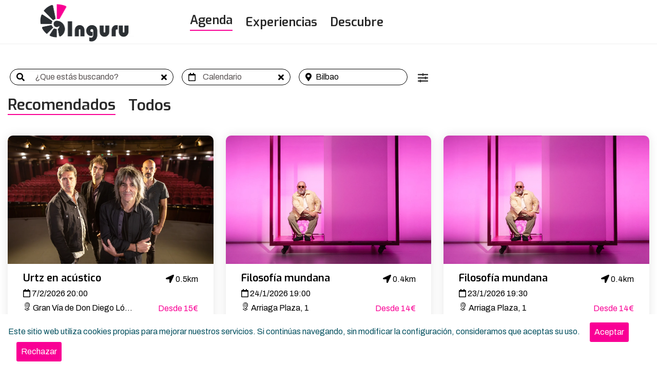

--- FILE ---
content_type: text/html; charset=utf-8
request_url: https://inguru.live/
body_size: 7866
content:


<!DOCTYPE html>
<html lang="es">
<head>
    <meta charset="utf-8" />
    <meta name="viewport" content="width=device-width, initial-scale=1.0" />
    <title>inguru - Agenda</title>
    <meta name="description" content="Agenda recomendada" />
    <link rel="canonical" href="https://inguru.live/" />

    <link rel="stylesheet" href="/lib/bootstrap/css/bootstrap.min.css" />

    <!-- Stylesheets -->
    <link rel="stylesheet" href="/assets/css/bootstrap.min.css">
    <link rel="stylesheet" href="/assets/css/app.min.css" type="text/css" id="app-style" />
    <link rel="stylesheet" href="/assets/css/icons.min.css" type="text/css" />
    <link rel="stylesheet" href="/assets/css/style.css" type="text/css" />
    <link rel="stylesheet" href="/assets/css/responsive.css" type="text/css" />
    <link rel="stylesheet" href="/assets/plugins/bootstrap-datepicker/bootstrap-datepicker.css" type="text/css" />
    <link rel="stylesheet" href="/assets/plugins/bootstrap-datepicker/custom-datepicker.css" type="text/css" />
    <link rel="stylesheet" href="/assets/css/owl.carousel.min.css">
    <link rel="stylesheet" href="/assets/css/owl.carousel.css">
    <link rel="stylesheet" href="/assets/css/owl.css">
    <link rel="stylesheet" href="/assets/css/owl.theme.default.css">
    <link rel="stylesheet" href="/assets/css/owl.theme.green.css">

    <link rel="stylesheet" href="/css/custom.css?v=QJt0PAhSGc2RcgQnnqdFdDKrmeKOkQxbXdNXVbDRmvI" type="text/css" />

    <link rel="stylesheet" href="/InguruWeb.styles.css?v=1H7C4c5YUdUqd_zB9WMCKudiZXJv2Ae9mbgnKkTzOD0" type="text/css" />

    <link rel="shortcut icon" href="/assets/images/favicon.png" sizes="32x32" type="image/x-icon">
    <link rel="icon" href="/assets/images/favicon.png" sizes="32x32" type="image/x-icon">
    <link rel="stylesheet" type="text/css" href="https://cdn.jsdelivr.net/npm/daterangepicker/daterangepicker.css" />
    
    <style>
        h1 {
            font-size: 30px;
        }
    </style>


    <!-- Responsive -->
    <meta http-equiv="X-UA-Compatible" content="IE=edge">
    <meta name="viewport" content="width=device-width, initial-scale=1.0, maximum-scale=1.0, user-scalable=0">
    <!--[if lt IE 9]><script src="https://cdnjs.cloudflare.com/ajax/libs/html5shiv/3.7.3/html5shiv.js"></script><![endif]-->
    <!--[if lt IE 9]><script src="js/respond.js"></script><![endif]-->
    <script src="/assets/js/jquery.js"></script>

    
</head>
<body style="padding-bottom: 0px;">
    <div b-whl7du51hr class="page-wrapper">
        

    <div id="cookieConsent" class="fixed-bottom alert alert-info alert-dismissible fade show mb-0 border-0 rounded-0" role="alert" style="background-color: rgba(255,255,255)">
        Este sitio web utiliza cookies propias para mejorar nuestros servicios. Si continúas navegando, sin modificar la configuración, consideramos que aceptas su uso.
        <button id="accept-cookies" type="button" class="btn btn-sm bg-purple text-white accept-policy close ms-3" data-dismiss="alert" aria-label="Close" data-cookie-string=".AspNet.Consent=yes; expires=Wed, 20 Jan 2027 22:45:32 GMT; path=/">
            <span aria-hidden="true">Aceptar</span>
        </button>
        <button id="reject-cookies" type="button" class="btn btn-sm bg-purple text-white accept-policy close ms-3" data-dismiss="alert" aria-label="Close">
            <span aria-hidden="true">Rechazar</span>
        </button>
    </div>
    <script>
        (function () {
            var acceptButton = document.querySelector("#cookieConsent button[data-cookie-string]");
            acceptButton.addEventListener("click", function (event) {
                document.cookie = acceptButton.dataset.cookieString;
                $("#cookieConsent").prop("hidden", true);
            }, false);

            var rejectButton = document.querySelector("#reject-cookies");
            rejectButton.addEventListener("click", function (event) {
                $("#cookieConsent").prop("hidden", true);
            }, false);

        })();


    </script>

        <div b-whl7du51hr class="preloader"></div>



<header class="main-header header-style-two">

    <div class="header-lower">
        <div class="auto-container">
            <div class="main-box">
                <div class="logo-box">
                    <div class="logo"><a href='/'><img src="/assets/images/logo-inguru.png" style="height:2cm;" alt="inguru" title=""></a></div>
                </div>

                <div class="nav-outer">

                    <nav class="main-menu navbar-expand-md">
                        <div class="navbar-header">
                            <button class="navbar-toggler" type="button" data-toggle="collapse" data-target="#navbarSupportedContent" aria-controls="navbarSupportedContent" aria-expanded="false" aria-label="Toggle navigation">
                                <span class="icon-bar"></span>
                                <span class="icon-bar"></span>
                                <span class="icon-bar"></span>
                            </button>
                        </div>

                        <div class="navbar-collapse collapse clearfix" id="navbarSupportedContent">
                            <ul class="navigation clearfix">
                                <li><a href="/"><h4 class="nav-evento">Agenda</h4></a></li>
                                <li><a href="/actividades"><h4 class="nav-experiencia">Experiencias</h4></a></li>
                                <li><a href="/visita"><h4 class="nav-poi">Descubre</h4></a></li>

                            </ul>
                        </div>

                    </nav>
                </div>
            </div>
        </div>
    </div>

    <!-- Sticky Header  -->
    <div class="sticky-header">
        <div class="auto-container">

            <div class="main-box">
                <div class="logo-box" style="width:100% !important">
                    <div class="logo"><a href="/"><img src="/assets/images/logo-inguru.png" style="height:2cm;" alt="inguru" title=""></a></div>
                    <div class="upper-right">
                        <a href="#nav-mobile" class="mobile-nav-toggler navbar-trigger"><i class="flaticon-menu"></i></a>
                    </div>
                </div>
                <!--Keep This Empty / Menu will come through Javascript-->
            </div>
        </div>
    </div><!-- End Sticky Menu -->
    <!-- Mobile Header -->
    <div class="mobile-header">
        <div class="logo"><a href="/"><img src="/assets/images/logo-inguru.png" alt="inguru" title=""></a></div>
        <!--Nav Box-->
        <div class="nav-outer clearfix">
            <div class="outer-box">
                <a href="#nav-mobile" class="mobile-nav-toggler navbar-trigger"><i class="flaticon-menu"></i></a>
            </div>
        </div>
    </div>

    <!-- Mobile Menu  -->
    <div class="mobile-menu">
        <div class="menu-backdrop"></div>

        <!--Here Menu Will Come Automatically Via Javascript / Same Menu as in Header-->
        <nav class="menu-box">
            <div class="upper-box">
                <div class="nav-logo"><a href="/"><img src="/assets/images/favicon.png" alt="inguru"></a></div>
                <div class="close-btn"><i class="icon flaticon-close"></i></div>
            </div>
            <ul class="navigation clearfix">
                <li class="dropdown">
                    <a href="#">Idioma</a>
                    <ul>
                        <li><a href="/Idiomas/ChangeLanguage?selectedLanguage=es">Castellano</a></li>
                        <li><a href="/Idiomas/ChangeLanguage?selectedLanguage=eu">Euskara</a></li>
                    </ul>
                </li>
            </ul>
        </nav>
    </div>
    <!-- End Mobile Menu -->

</header>

<style>
    .header-style-two .logo-box {
        margin-top: 0px;
        box-shadow: none;
    }

    .main-header .logo-box {
        min-width: 260px;
    }

    .header-style-two .logo img {
        max-width: none !important;
    }

    .header-style-two .header-top .inner-container {
        padding-left: 0px;
    }

    .contact-list-one li {
        padding: 0 6px;
        margin: 0;
    }

    .contact-list-one {
        justify-content: flex-start;
    }

    .main-header .main-box {
        justify-content: start;
    }

    .header-top {
        background: var(--gray);
    }

    .nav-toggler {
        color: var(--gray-dark)
    }
</style>


        

<section class="news-section index alternate pt-5">
    <div class="auto-container">
        <div class="row">
            <div class="row btn-filtro col-lg-3 col-11 ms-lg-3 me-lg-2 ms-3 position-relative">
                <i class='fas fa-search col-2 icono-filtro'></i>
                <input class="col-8 ms-4" type='text' id="texto" placeholder="&#xBF;Que est&#xE1;s buscando?" />
                <i id="borrar-texto" class='fas fa-times col-2 icono-filtro-r cursor'></i>
            </div>
            <div id="calendario" class="row btn-filtro col-lg-2 col-11 mx-lg-2 ms-3 mt-lg-0 mt-3 position-relative">
                <i class='far fa-calendar col-2 icono-filtro'></i>
                <input type="text" id="fecha" class="singledate col-8 ms-3" placeholder="Calendario">
                <i id="borrar-fecha" class='fas fa-times col-2 icono-filtro-r cursor'></i>
            </div>
            <div class="row btn-filtro col-lg-2 col-11 mx-lg-2 ms-3 mt-lg-0 mt-3 position-relative mapa cursor">
                <i class='fas fa-map-marker-alt col-2 icono-filtro pe-0'></i>
                <input type="text" readonly class="miUbicacion col-11 ms-2 cursor">
            </div>
            <div class="col-lg-4 col-12 mt-lg-0 mt-2 row position-relative">
                <div class=" pt-1 fs-5">
                    <i id="categoriasEvent" class='fs-5 fas fa-sliders-h cursor'></i>
                </div>
            </div>
        </div>
        <div class="mt-3 d-none" id="contenedor-filtros-event">
            <h4 class="mb-2">Filtros aplicados:</h4>
        </div>
        <nav class="main-menu navbar-expand">
            <div class="navbar-header">
                <button class="navbar-toggler" type="button" data-toggle="collapse" data-target="#navbarSupportedContent" aria-controls="navbarSupportedContent" aria-expanded="false" aria-label="Toggle navigation">
                    <span class="icon-bar"></span>
                    <span class="icon-bar"></span>
                </button>
            </div>

            <div class="navbar-collapse collapse clearfix" id="navbarSupportedContent">
                <ul class="navigation clearfix">
                    <li><a href="/"><h1 class="seleccionado">Recomendados</h1></a></li>
                </ul>
                <ul class="navigation clearfix">
                    <li><a href="/agenda/todos"><h3>Todos</h3></a></li>
                </ul>
            </div>
        </nav>

        <div id="contenedor-eventos">
            <div class="row">
                    <div class="news-block style-four col-lg-4 col-md-6 col-sm-12 item">
                        <a id="tarjeta" class="col-lg-12" href='/es/bilbao/agenda/musica-y-conciertos/urtz-en-acustico/17290'>
                            <div class="inner-box borde-tarjeta">
                                <div class="image-box">
                                    <figure class="image"><img alt="Urtz en ac&#xFA;stico" class="borde-superior-imagen" src="https://inguruimagenes.s3.eu-west-3.amazonaws.com/Events/17290/Images/PROFILE_17290.webp"></figure>
                                </div>
                                <div class="row lower-content mt-3">
                                    <div class="col-8"><h5 class="truncate-title">Urtz en ac&#xFA;stico</h5></div>
                                    <div class="col-4 text-end"><i class='fas fa-location-arrow'></i> 0.5km </div>
                                    <div class="col-12"><i class="far fa-calendar"></i> 7/2/2026 20:00</div>
                                    <div class="col-8 truncate-title"><i class="flaticon-location"></i> Gran V&#xED;a de Don Diego L&#xF3;pez de Haro, 19-21</div>
                                    <div class="col-4 text-end"><p class="text-purple truncate">Desde 15&#x20AC;</p></div>
                                </div>
                            </div>
                        </a>
                    </div>
                    <div class="news-block style-four col-lg-4 col-md-6 col-sm-12 item">
                        <a id="tarjeta" class="col-lg-12" href='/es/bilbao/agenda/cine-y-artes-escenicas/filosofia-mundana/17529'>
                            <div class="inner-box borde-tarjeta">
                                <div class="image-box">
                                    <figure class="image"><img alt="Filosof&#xED;a mundana" class="borde-superior-imagen" src="https://inguruimagenes.s3.eu-west-3.amazonaws.com/Events/17529/Images/PROFILE_17529.webp"></figure>
                                </div>
                                <div class="row lower-content mt-3">
                                    <div class="col-8"><h5 class="truncate-title">Filosof&#xED;a mundana</h5></div>
                                    <div class="col-4 text-end"><i class='fas fa-location-arrow'></i> 0.4km </div>
                                    <div class="col-12"><i class="far fa-calendar"></i> 24/1/2026 19:00</div>
                                    <div class="col-8 truncate-title"><i class="flaticon-location"></i> Arriaga Plaza, 1</div>
                                    <div class="col-4 text-end"><p class="text-purple truncate">Desde 14&#x20AC;</p></div>
                                </div>
                            </div>
                        </a>
                    </div>
                    <div class="news-block style-four col-lg-4 col-md-6 col-sm-12 item">
                        <a id="tarjeta" class="col-lg-12" href='/es/bilbao/agenda/cine-y-artes-escenicas/filosofia-mundana/17528'>
                            <div class="inner-box borde-tarjeta">
                                <div class="image-box">
                                    <figure class="image"><img alt="Filosof&#xED;a mundana" class="borde-superior-imagen" src="https://inguruimagenes.s3.eu-west-3.amazonaws.com/Events/17528/Images/PROFILE_17528.webp"></figure>
                                </div>
                                <div class="row lower-content mt-3">
                                    <div class="col-8"><h5 class="truncate-title">Filosof&#xED;a mundana</h5></div>
                                    <div class="col-4 text-end"><i class='fas fa-location-arrow'></i> 0.4km </div>
                                    <div class="col-12"><i class="far fa-calendar"></i> 23/1/2026 19:30</div>
                                    <div class="col-8 truncate-title"><i class="flaticon-location"></i> Arriaga Plaza, 1</div>
                                    <div class="col-4 text-end"><p class="text-purple truncate">Desde 14&#x20AC;</p></div>
                                </div>
                            </div>
                        </a>
                    </div>
                    <div class="news-block style-four col-lg-4 col-md-6 col-sm-12 item">
                        <a id="tarjeta" class="col-lg-12" href='/es/bilbao/agenda/arte-cultura-y-humanidades-cine-y-artes-escenicas-viajes-turismo-y-actividad-al-aire-libre/visitas-guiadas-al-palacio-euskalduna/17486'>
                            <div class="inner-box borde-tarjeta">
                                <div class="image-box">
                                    <figure class="image"><img alt="Visitas guiadas al Palacio Euskalduna" class="borde-superior-imagen" src="https://inguruimagenes.s3.eu-west-3.amazonaws.com/Events/17486/Images/PROFILE_17486.jpg"></figure>
                                </div>
                                <div class="row lower-content mt-3">
                                    <div class="col-8"><h5 class="truncate-title">Visitas guiadas al Palacio Euskalduna</h5></div>
                                    <div class="col-4 text-end"><i class='fas fa-location-arrow'></i> 1.6km </div>
                                    <div class="col-12"><i class="far fa-calendar"></i> 2/4/2026 10:15</div>
                                    <div class="col-8 truncate-title"><i class="flaticon-location"></i> Abandoibarra Etorb., 4</div>
                                    <div class="col-4 text-end"><p class="text-purple truncate">Gratuito</p></div>
                                </div>
                            </div>
                        </a>
                    </div>
                    <div class="news-block style-four col-lg-4 col-md-6 col-sm-12 item">
                        <a id="tarjeta" class="col-lg-12" href='/es/bilbao/agenda/musica-y-conciertos/la-quinta-de-tchaikovsky/16960'>
                            <div class="inner-box borde-tarjeta">
                                <div class="image-box">
                                    <figure class="image"><img alt="La Quinta de Tchaikovsky" class="borde-superior-imagen" src="https://inguruimagenes.s3.eu-west-3.amazonaws.com/Events/16960/Images/PROFILE_16960.webp"></figure>
                                </div>
                                <div class="row lower-content mt-3">
                                    <div class="col-8"><h5 class="truncate-title">La Quinta de Tchaikovsky</h5></div>
                                    <div class="col-4 text-end"><i class='fas fa-location-arrow'></i> 1.6km </div>
                                    <div class="col-12"><i class="far fa-calendar"></i> 6/2/2026 19:30</div>
                                    <div class="col-8 truncate-title"><i class="flaticon-location"></i> Abandoibarra Etorb., 4</div>
                                    <div class="col-4 text-end"><p class="text-purple truncate">Desde 14&#x20AC;</p></div>
                                </div>
                            </div>
                        </a>
                    </div>
                    <div class="news-block style-four col-lg-4 col-md-6 col-sm-12 item">
                        <a id="tarjeta" class="col-lg-12" href='/es/getxo/agenda/musica-y-conciertos-cine-y-artes-escenicas/el-duo-de-la-africana/17463'>
                            <div class="inner-box borde-tarjeta">
                                <div class="image-box">
                                    <figure class="image"><img alt="El d&#xFA;o de la africana" class="borde-superior-imagen" src="https://inguruimagenes.s3.eu-west-3.amazonaws.com/Events/17463/Images/PROFILE_17463.webp"></figure>
                                </div>
                                <div class="row lower-content mt-3">
                                    <div class="col-8"><h5 class="truncate-title">El d&#xFA;o de la africana</h5></div>
                                    <div class="col-4 text-end"><i class='fas fa-location-arrow'></i> 12.1km </div>
                                    <div class="col-12"><i class="far fa-calendar"></i> 31/1/2026 20:00</div>
                                    <div class="col-8 truncate-title"><i class="flaticon-location"></i> Av. Basagoiti, 77</div>
                                    <div class="col-4 text-end"><p class="text-purple truncate">Desde 30&#x20AC;</p></div>
                                </div>
                            </div>
                        </a>
                    </div>
            </div>
        </div>

        <a target="_blank" href="https://inguru.page.link/webagenda">
            <div class="banner-app">
                <img src="/assets/images/banner.png" alt="banner" />
            </div>
        </a>

        <div id="music" class="d-none row position-relative">
            <h4 class="mt-4"><a id="musica"><span class="seleccionado">La mejor m&#xFA;sica para tus o&#xED;dos</span></a></h4>
            <div class="row owl-carousel owl-theme col-12" id="contenedor-musica">
            </div>

        </div>

        <div id="theater" class="d-none row position-relative">
            <h4 class="mt-4"><a id="teatro"><span class="seleccionado">1,2,3 que se abra el tel&#xF3;n</span></a></h4>
            <div class="row owl-carousel owl-theme col-11" id="contenedor-teatro">
            </div>
        </div>

        <div id="childs" class="d-none row position-relative">
            <h4 class="mt-4"><a id="ninos"><span class="seleccionado">Para los m&#xE1;s peque&#xF1;os de la casa</span></a></h4>
            <div class="row owl-carousel owl-theme col-11" id="contenedor-childs">
            </div>
        </div>

        <div id="free" class="d-none row position-relative">
            <h4 class="mt-4"><a id="gratis"><span class="seleccionado">Gratuitos</span></a></h4>
            <div class="row owl-carousel owl-theme col-11" id="contenedor-gratuitos">
            </div>
        </div>

        <div id="weather" class="d-none row position-relative">
            <h4 class="mt-4"><a id="maltiempo"><span class="seleccionado">Para d&#xED;as de lluvia</span></a></h4>
            <div class="row owl-carousel owl-theme col-11" id="contenedor-lluvia">
            </div>
        </div>
        <div class="d-flex mt-2 justify-content-center">
            <div class="col-lg-2 col-md-3 col-7 position-relative">
                <a href="/agenda/todos">
                    <p class="col-9">Ver toda la agenda</p><div class=" contenedor-btn-redondo btn-redondo col-3"><i class='fas fa-arrow-right'></i></div>
                </a>
            </div>
        </div>

    </div>
</section>




<footer class="main-footer logos-footer style-two">

        <div class="imagenes-footer mb-lg-0 mb-5">
            <img alt="financiado con fondos next generation union europea" class="imagen-footer" src="/assets/images/financiado-fondos-next-generation-union-europea.svg" />
            <img alt="plan de recuperación, transformación y resilencia" class="imagen-footer" src="/assets/images/plan-recuperacion-logo.svg" />
        </div>
    <div class="footer-bottom">
        
        <div class="auto-container">
            <div class="inner-container">
                <div class="top-left copyright-text">


                    Copyright © <strong>Inguru</strong> 2026
                </div>
                <div class="top-right copyright-text">
                    <a href="https://contenido.inguru.live/politica-de-privacidad">Política de privacidad</a>&nbsp;&nbsp;
                    <a href="https://contenido.inguru.live/terminos-del-servicio">Términos del servicio para la ciudadanía</a>&nbsp;&nbsp;
                    <a href="https://contenido.inguru.live/terminos-del-servicio-empresas">Términos del servicio para empresas</a>
                </div>
            </div>
        </div>
    </div>
</footer>

<style>
    .main-footer.style-two {
        padding-top: 0;
        margin-top: 0;
        background-image: none;
        background: var(--gray);
    }

        .main-footer.style-two:before {
            background-image: none;
        }

    .main-footer {
        background-image: none;
    }

    .social-icon-two li a {
        border: 0 !important;
    }

        .social-icon-two li a:hover {
            color: var(--gray);
        }

    .main-footer.style-two .footer-content {
        padding: 60px 0;
    }

    .main-footer .footer-bottom .inner-container:before {
        background: none;
    }

    .main-footer .footer-content .text {
        margin: auto !important;
    }
</style>
    </div>

    <!--Scroll to top-->
    <div b-whl7du51hr class="scroll-to-top scroll-to-target" data-target="html"><span b-whl7du51hr class="fa fa-angle-up text-white"></span></div>

    <script src="/lib/bootstrap/js/bootstrap.bundle.min.js"></script>
    <script src="/lib/sweetalert2/sweetalert2.all.min.js"></script>
    <script src="/assets/js/app.min.js"></script>
    <script src="/js/site.js?v=ES9UKaAdHuYnE7Oo-PMhnwPDMdPsESbWBoW1nxSiiJw"></script>
    <script src="/assets/plugins/bootstrap-datepicker/bootstrap-datepicker.js"></script>
    <script src="/assets/plugins/bootstrap-datepicker/bootstrap-datepicker.es.min.js"></script>
    <script src="/assets/plugins/bootstrap-datepicker/bootstrap-datepicker.eu.min.js"></script>
    <script src="/assets/js/popper.min.js"></script>
    <script src="/assets/js/bootstrap.min.js"></script>
    <script src="/assets/js/jquery-ui.js"></script>
    <script src="/assets/js/jquery.bootstrap-touchspin.js"></script>
    <script src="/assets/js/jquery.fancybox.js"></script>
    <script src="/assets/js/jquery.countdown.js"></script>
    <script src="/assets/js/appear.js"></script>
    <script src="/assets/js/owl.js"></script>
    <script src="/assets/js/wow.js"></script>
    <script src="/assets/js/script.js"></script>


    <script src="/lib/jquery-validate/jquery.validate.min.js"></script>
<script src="/lib/jquery-validate/additional-methods.min.js"></script>

	<script src="/lib/jquery-validate/localization/messages_es.js"></script>


    <script src="https://maps.googleapis.com/maps/api/js?key=AIzaSyDFFoyGxZPRCwWGyY6ML5_FrrbNbsdNEg0" type="text/javascript"></script>
    <script>
       
        var urlGuardarUbicacion = "/Home/SetLocation";

        function GetSessionStorageItem(key){
            var item = sessionStorage.getItem(key);
            if(item == null || item == undefined || item == ""){
                return null;
            }
            return item;
        }

        function SetSessionStorageItem(key, value){
            sessionStorage.setItem(key, value);
        }


        $(document).ready(function () {
            $("#texto").keypress(function(e) {
                var code = (e.keyCode ? e.keyCode : e.which);
                if(code==13){
                    sessionStorage.setItem('texto', $("#texto").val());
                    window.location.href = "/agenda/todos";
                }
            });

            var categoriasEvent = sessionStorage.getItem("categoriasEvent");

            $.ajax({
                url: "/Home/Traducir",
                type: "GET",
                data: { categorias: categoriasEvent},
                success: function (response) {
                    if (response != null){
                        $("#contenedor-filtros-event").removeClass("d-none");

                        response.forEach(function(categoria) {
                            //$("#contenedor-filtros").append("<label class='tarjeta-categoria cursor mx-1'>"+categoria+"</label>");
                            $("#contenedor-filtros-event").append("<label class='position-relative filtros-aplicados me-2 px-1 mb-2'><span class='me-4'>"+categoria.name+"</span><i name='borrarcateve-"+categoria.code+"' class='fas fa-times icono-filtro-r cursor me-2'></i></label>");
                        });
                    }
                },
                error: function (xhr, textStatus, errorThrown) {
                }
            });

            var categoriasPoi = sessionStorage.getItem("categoriasPoi");

            $.ajax({
                url: "/Home/Traducir",
                type: "GET",
                data: { categorias: categoriasPoi},
                success: function (response) {
                    if (response != null){
                        $("#contenedor-filtros-poi").removeClass("d-none");

                        response.forEach(function(categoria) {
                            //$("#contenedor-filtros").append("<label class='tarjeta-categoria cursor mx-1'>"+categoria+"</label>");
                            $("#contenedor-filtros-poi").append("<label class='position-relative filtros-aplicados me-2 px-1 mb-2'><span class='me-4'>"+categoria.name+"</span><i name='borrarcatpoi-"+categoria.code+"' class='fas fa-times icono-filtro-r cursor me-2'></i></label>");
                        });
                    }
                },
                error: function (xhr, textStatus, errorThrown) {
                }
            });

            if(sessionStorage.getItem('gratis') == "true"){
                $("#contenedor-filtros-event").removeClass("d-none");
                $("#contenedor-filtros-event").append("<label class='position-relative filtros-aplicados me-2 px-1 mb-2'><span class='me-4'>Gratuito</span><i name='borrarfil-gratis' class='fas fa-times icono-filtro-r cursor me-2'></i></label>");
            }
            if(sessionStorage.getItem('linea') == "true"){
                 $("#contenedor-filtros-event").removeClass("d-none");
                $("#contenedor-filtros-event").append("<label class='position-relative filtros-aplicados me-2 px-1 mb-2'><span class='me-4'>Online</span><i name='borrarfil-linea' class='fas fa-times icono-filtro-r cursor me-2'></i></label>");
            }
            if(sessionStorage.getItem('grupos') == "true"){
                 $("#contenedor-filtros-event").removeClass("d-none");
                $("#contenedor-filtros-event").append("<label class='position-relative filtros-aplicados me-2 px-1 mb-2'><span class='me-4'>Para grupos</span><i name='borrarfil-grupos' class='fas fa-times icono-filtro-r cursor me-2'></i></label>");
            }
            if(sessionStorage.getItem('familia') == "true"){
                 $("#contenedor-filtros-event").removeClass("d-none");
                $("#contenedor-filtros-event").append("<label class='position-relative filtros-aplicados me-2 px-1 mb-2'><span class='me-4'>Para familias</span><i name='borrarfil-familia' class='fas fa-times icono-filtro-r cursor me-2'></i></label>");
            }


            if(sessionStorage.getItem('accesible') == "true"){
                $("#contenedor-filtros-poi").removeClass("d-none");
                $("#contenedor-filtros-poi").append("<label class='position-relative filtros-aplicados me-2 px-1 mb-2'><span class='me-4'>Accesible</span><i name='borrarfil-accesible' class='fas fa-times icono-filtro-r cursor me-2'></i></label>");
            }


            if(sessionStorage.getItem('ninos') == "true"){
                $("#contenedor-filtros-event").removeClass("d-none");
                $("#contenedor-filtros-poi").removeClass("d-none");
                $("#contenedor-filtros-event").append("<label class='position-relative filtros-aplicados me-2 px-1 mb-2'><span class='me-4'>Para los pequeños</span><i  name='borrarfil-ninos' class='fas fa-times icono-filtro-r cursor me-2'></i></label>");
                $("#contenedor-filtros-poi").append("<label class='position-relative filtros-aplicados me-2 px-1 mb-2'><span class='me-4'>Para los pequeños</span><i  name='borrarfil-ninos' class='fas fa-times icono-filtro-r cursor me-2'></i></label>");
            }
            if(sessionStorage.getItem('animales') == "true"){
                $("#contenedor-filtros-event").removeClass("d-none");
                $("#contenedor-filtros-poi").removeClass("d-none");
                $("#contenedor-filtros-event").append("<label class='position-relative filtros-aplicados me-2 px-1 mb-2'><span class='me-4'>Mascotas bienvenidas</span><i name='borrarfil-animales' class='fas fa-times icono-filtro-r cursor me-2'></i></label>");
                $("#contenedor-filtros-poi").append("<label class='position-relative filtros-aplicados me-2 px-1 mb-2'><span class='me-4'>Mascotas bienvenidas</span><i name='borrarfil-animales' class='fas fa-times icono-filtro-r cursor me-2'></i></label>");
            }
            if(sessionStorage.getItem('mayores') == "true"){
                $("#contenedor-filtros-event").removeClass("d-none");
                $("#contenedor-filtros-poi").removeClass("d-none");
                $("#contenedor-filtros-event").append("<label class='position-relative filtros-aplicados me-2 px-1 mb-2'><span class='me-4'>Para personas mayores</span><i name='borrarfil-mayores' class='fas fa-times icono-filtro-r cursor me-2'></i></label>");
                $("#contenedor-filtros-poi").append("<label class='position-relative filtros-aplicados me-2 px-1 mb-2'><span class='me-4'>Para personas mayores</span><i name='borrarfil-mayores' class='fas fa-times icono-filtro-r cursor me-2'></i></label>");
            }
            if(sessionStorage.getItem('maltiempo') == "true"){
                $("#contenedor-filtros-event").removeClass("d-none");
                $("#contenedor-filtros-poi").removeClass("d-none");
                $("#contenedor-filtros-event").append("<label class='position-relative filtros-aplicados me-2 px-1 mb-2'><span class='me-4'>Para mal tiempo</span><i name='borrarfil-maltiempo' class='fas fa-times icono-filtro-r cursor me-2'></i></label>");
                $("#contenedor-filtros-poi").append("<label class='position-relative filtros-aplicados me-2 px-1 mb-2'><span class='me-4'>Para mal tiempo</span><i name='borrarfil-maltiempo' class='fas fa-times icono-filtro-r cursor me-2'></i></label>");
            }

        });


        $(document).on('click', "[name^='borrarfil-']", function () {
            var strArray = $(this).attr("name").split("-");
            var filtro = strArray[1];
            sessionStorage.setItem(filtro, false);
            window.location.href = "/agenda/todos";
        });

        $(document).on('click', "[name^='borrarcateve-']", function () {
            var strArray = $(this).attr("name").split("-");
            var filtro = strArray[1];
            //var ruta = window.location.pathname.split("/");
            var categorias = sessionStorage.getItem("categoriasEvent").split(",");
            const index = categorias.indexOf(filtro);
            categorias.splice(index, 1);
            sessionStorage.setItem("categoriasEvent", categorias);
            window.location.href = "/agenda/todos";
        });

        $(document).on('click', "[name^='borrarcatpoi-']", function () {
            var strArray = $(this).attr("name").split("-");
            var filtro = strArray[1];
            var ruta = window.location.pathname.split("/");
            var categorias = sessionStorage.getItem("categoriasPoi").split(",");

            const index = categorias.indexOf(filtro);
            categorias.splice(index, 1);
            sessionStorage.setItem("categoriasPoi", categorias);

           window.location.href= "/agenda/todos";
        });

        
        $("#categoriasEvent").on('click', function(){
            $.ajax({
                url: "/Evento/GetCateroryPartialView",
                type: "GET",
                success:function(response){
                    Swal.fire({
                        html: response,
                        width: "80%",
                        confirmButtonText: 'Aceptar',
                        showDenyButton: true,
                        denyButtonText: 'Quitar filtros',
                        allowOutsideClick: false,
                        allowEscapeKey: false,
                        didOpen: (toast) => {
                            var gratuito = sessionStorage.getItem("gratis");
                            if(gratuito == 'true'){
                                $("#gratuito").prop('checked', true);
                            }
                            var animales = sessionStorage.getItem("animales");
                            if(animales == 'true'){
                                $("#forAnimal").prop('checked', true);
                            }
                            var maltiempo = sessionStorage.getItem("maltiempo");
                            if(maltiempo == 'true'){
                                $("#forBadWeather").prop('checked', true);
                            }
                            var familia = sessionStorage.getItem("familia");
                            if(familia == 'true'){
                                $("#forFamily").prop('checked', true);
                            }
                            var grupos = sessionStorage.getItem("grupos");
                            if(grupos == 'true'){
                                $("#forGroups").prop('checked', true);
                            }
                            var ninos = sessionStorage.getItem("ninos");
                            if(ninos == 'true'){
                                $("#forKids").prop('checked', true);
                            }
                            var mayores = sessionStorage.getItem("mayores");
                            if(mayores == 'true'){
                                $("#forSilver").prop('checked', true);
                            }
                            var online = sessionStorage.getItem("linea");
                            if(online == 'true'){
                                $("#online").prop('checked', true);
                            }
                            var categorias = sessionStorage.getItem("categoriasEvent");
                            if(categorias != ""){
                                var categoriasArray = categorias.split(",");
                                categoriasArray.forEach(function(categoria) {
                                    $("#"+categoria+"").prop('checked', true)
                                });
                            }


                        }
                    }).then((result) => {
                        sessionStorage.setItem("gratis", false);
                        sessionStorage.setItem("animales", false);
                        sessionStorage.setItem("maltiempo", false);
                        sessionStorage.setItem("familia", false);
                        sessionStorage.setItem("grupos", false);
                        sessionStorage.setItem("ninos", false);
                        sessionStorage.setItem("mayores", false);
                        sessionStorage.setItem("linea", false);
                        sessionStorage.setItem("categoriasEvent", '');

                        var texto = $("#texto").val();
                        sessionStorage.setItem('texto', texto);
                        var fecha = $("#fecha").val();
                        if(fecha != null && fecha != ""){
                            sessionStorage.setItem('fechaMostrar', fecha);
                            var fechasplit = fecha.split("/");
                            sessionStorage.setItem('fecha', fechasplit[2]+"-"+fechasplit[1]+"-"+fechasplit[0]);
                        }
                        var selected = new Array();
                        var categorias = new Array();
                        $("input:checkbox:checked").each(function() {
                            selected.push($(this).val());
                            if($(this).val().includes('Cat')){
                                categorias.push($(this).val());
                                sessionStorage.setItem("categoriasEvent", categorias);
                            }else{

                                switch($(this).val()){
                                    case "gratuito":
                                        sessionStorage.setItem("gratis", true);
                                        break;
                                    case "forAnimal":
                                        sessionStorage.setItem("animales", true);
                                        break;
                                    case "forBadWeather":
                                        sessionStorage.setItem("maltiempo", true);
                                        break;
                                    case "forFamily":
                                        sessionStorage.setItem("familia", true);
                                        break;
                                    case "forGroups":
                                        sessionStorage.setItem("grupos", true);
                                        break;
                                    case "forKids":
                                        sessionStorage.setItem("ninos", true);
                                        break;
                                    case "forSilver":
                                        sessionStorage.setItem("mayores", true);
                                        break;
                                    case "online":
                                        sessionStorage.setItem("linea", true);
                                        break;
                                }
                            }
                        });
                        sessionStorage.setItem("filtros", selected);
                        if (result.isConfirmed){
                            window.location.href = "/agenda/todos";
                        }else if (result.isDenied){
                            sessionStorage.setItem('texto', '');
                            sessionStorage.setItem('categoriasEvent', '');
                            sessionStorage.setItem("gratis", false);
                            sessionStorage.setItem("animales", false);
                            sessionStorage.setItem("maltiempo", false);
                            sessionStorage.setItem("familia", false);
                            sessionStorage.setItem("grupos", false);
                            sessionStorage.setItem("ninos", false);
                            sessionStorage.setItem("mayores", false);
                            sessionStorage.setItem("linea", false);
                            sessionStorage.setItem("fechaMostrar", '');
                            sessionStorage.setItem("fecha", '');

                            //var ubicacion = sessionStorage.getItem("ubicacion");

                            //ubicacion = JSON.parse(ubicacion);

                            //var latitud = ubicacion.latitud;
                            //var longitud = ubicacion.longitud;
                            //var distancia = 0;

                            var latitud = GetSessionStorageItem("latitud");
                            var longitud = GetSessionStorageItem("longitud");
                            var distancia = GetSessionStorageItem("distancia");

                            //sessionStorage.setItem('ubicacion', JSON.stringify({latitud, longitud, distancia}));

                            location.reload();
                        }
                    })
                }
            });
        });

        $("#categoriasExpe").on('click', function(){
            $.ajax({
                url: "/Evento/GetCateroryPartialView",
                type: "GET",
                success:function(response){
                    Swal.fire({
                        html: response,
                        width: "80%",
                        confirmButtonText: 'Aceptar',
                        showDenyButton: true,
                        denyButtonText: 'Quitar filtros',
                        allowOutsideClick: false,
                        allowEscapeKey: false,
                        didOpen: (toast) => {
                            var gratuito = sessionStorage.getItem("gratis");
                            if(gratuito == 'true'){
                                $("#gratuito").prop('checked', true);
                            }
                            var animales = sessionStorage.getItem("animales");
                            if(animales == 'true'){
                                $("#forAnimal").prop('checked', true);
                            }
                            var maltiempo = sessionStorage.getItem("maltiempo");
                            if(maltiempo == 'true'){
                                $("#forBadWeather").prop('checked', true);
                            }
                            var familia = sessionStorage.getItem("familia");
                            if(familia == 'true'){
                                $("#forFamily").prop('checked', true);
                            }
                            var grupos = sessionStorage.getItem("grupos");
                            if(grupos == 'true'){
                                $("#forGroups").prop('checked', true);
                            }
                            var ninos = sessionStorage.getItem("ninos");
                            if(ninos == 'true'){
                                $("#forKids").prop('checked', true);
                            }
                            var mayores = sessionStorage.getItem("mayores");
                            if(mayores == 'true'){
                                $("#forSilver").prop('checked', true);
                            }
                            var online = sessionStorage.getItem("linea");
                            if(online == 'true'){
                                $("#online").prop('checked', true);
                            }
                            var categorias = sessionStorage.getItem("categoriasEvent");

                            var categoriasArray = categorias.split(",");
                            categoriasArray.forEach(function(categoria) {
                                $("#"+categoria+"").prop('checked', true)
                            });

                        }
                    }).then((result) => {
                         sessionStorage.setItem("gratis", false);
                        sessionStorage.setItem("animales", false);
                        sessionStorage.setItem("maltiempo", false);
                        sessionStorage.setItem("familia", false);
                        sessionStorage.setItem("grupos", false);
                        sessionStorage.setItem("ninos", false);
                        sessionStorage.setItem("mayores", false);
                        sessionStorage.setItem("linea", false);
                        sessionStorage.setItem("categoriasEvent", '');

                        var texto = $("#texto").val();
                        sessionStorage.setItem('texto', texto);
                        var fecha = $("#fecha").val();
                        if(fecha != null && fecha != ""){
                            sessionStorage.setItem('fechaMostrar', fecha);
                            var fechasplit = fecha.split("/");
                            sessionStorage.setItem('fecha', fechasplit[2]+"-"+fechasplit[1]+"-"+fechasplit[0]);
                        }
                        var selected = new Array();
                        var categorias = new Array();
                        $("input:checkbox:checked").each(function() {
                            selected.push($(this).val());
                            if($(this).val().includes('Cat')){
                                categorias.push($(this).val());
                                sessionStorage.setItem("categoriasEvent", categorias);
                            }else{

                                switch($(this).val()){
                                    case "gratuito":
                                        sessionStorage.setItem("gratis", true);
                                        break;
                                    case "forAnimal":
                                        sessionStorage.setItem("animales", true);
                                        break;
                                    case "forBadWeather":
                                        sessionStorage.setItem("maltiempo", true);
                                        break;
                                    case "forFamily":
                                        sessionStorage.setItem("familia", true);
                                        break;
                                    case "forGroups":
                                        sessionStorage.setItem("grupos", true);
                                        break;
                                    case "forKids":
                                        sessionStorage.setItem("ninos", true);
                                        break;
                                    case "forSilver":
                                        sessionStorage.setItem("mayores", true);
                                        break;
                                    case "online":
                                        sessionStorage.setItem("linea", true);
                                        break;
                                }
                            }
                        });
                        sessionStorage.setItem("filtros", selected);
                        if (result.isConfirmed){
                            window.location.href = "/agenda/todos";
                        }else if (result.isDenied){
                            sessionStorage.setItem('texto', '');
                            sessionStorage.setItem('categoriasEvent', '');
                            sessionStorage.setItem("gratis", false);
                            sessionStorage.setItem("animales", false);
                            sessionStorage.setItem("maltiempo", false);
                            sessionStorage.setItem("familia", false);
                            sessionStorage.setItem("grupos", false);
                            sessionStorage.setItem("ninos", false);
                            sessionStorage.setItem("mayores", false);
                            sessionStorage.setItem("linea", false);
                            sessionStorage.setItem("fechaMostrar", '');
                            sessionStorage.setItem("fecha", '');

                            //var ubicacion = sessionStorage.getItem("ubicacion");

                            //ubicacion = JSON.parse(ubicacion);

                            //var latitud = ubicacion.latitud;
                            //var longitud = ubicacion.longitud;
                            //var distancia = 0;
                            var latitud = GetSessionStorageItem("latitud");
                            var longitud = GetSessionStorageItem("longitud");
                            var distancia = GetSessionStorageItem("distancia");
                            
                            //sessionStorage.setItem('ubicacion', JSON.stringify({latitud, longitud, distancia}));

                            location.reload();
                        }
                    })
                }
            });
        });

        $("#categoriasPoi").on('click', function(){
            $.ajax({
                url: "/Poi/GetCateroryPartialView",
                type: "GET",
                success:function(response){
                    Swal.fire({
                        html: response,
                        width: "80%",
                        confirmButtonText: 'Aplicar',
                        showDenyButton: true,
                        denyButtonText: 'Quitar filtros',
                        allowOutsideClick: false,
                        allowEscapeKey: false,
                        didOpen: (toast) => {
                            var animales = sessionStorage.getItem("animales");
                            if(animales == 'true'){
                                $("#forAnimal").prop('checked', true);
                            }
                            var maltiempo = sessionStorage.getItem("maltiempo");
                            if(maltiempo == 'true'){
                                $("#forBadWeather").prop('checked', true);
                            }
                            var accesible = sessionStorage.getItem("accesible");
                            if(accesible == 'true'){
                                $("#accesible").prop('checked', true);
                            }
                            var ninos = sessionStorage.getItem("ninos");
                            if(ninos == 'true'){
                                $("#forKids").prop('checked', true);
                            }
                            var mayores = sessionStorage.getItem("mayores");
                            if(mayores == 'true'){
                                $("#forSilver").prop('checked', true);
                            }
                            var categorias = sessionStorage.getItem("categoriasPoi");

                            var categoriasArray = categorias.split(",");
                            categoriasArray.forEach(function(categoria) {
                                $("#"+categoria+"").prop('checked', true)
                            });
                        }
                    }).then((result) => {
                        sessionStorage.setItem("animales", false);
                        sessionStorage.setItem("maltiempo", false);
                        sessionStorage.setItem("accesible", false);
                        sessionStorage.setItem("ninos", false);
                        sessionStorage.setItem("mayores", false);
                        sessionStorage.setItem("linea", false);
                        sessionStorage.setItem("categoriasPoi", '');

                        var texto = $("#texto").val();
                        sessionStorage.setItem('texto', texto);
                        var selected = new Array();
                        var categorias = new Array();
                        $("input:checkbox:checked").each(function() {
                            selected.push($(this).val());
                            if($(this).val().includes('-cat')){
                                categorias.push($(this).val().split("-")[0]);
                                sessionStorage.setItem("categoriasPoi", categorias);
                            }else{

                                switch($(this).val()){
                                    case "forAnimal":
                                        sessionStorage.setItem("animales", true);
                                        break;
                                    case "forBadWeather":
                                        sessionStorage.setItem("maltiempo", true);
                                        break;
                                    case "accesible":
                                        sessionStorage.setItem("accesible", true);
                                        break;
                                    case "forKids":
                                        sessionStorage.setItem("ninos", true);
                                        break;
                                    case "forSilver":
                                        sessionStorage.setItem("mayores", true);
                                        break;
                                }
                            }
                        });
                        sessionStorage.setItem("filtros", selected);
                        if (result.isConfirmed){
                           window.location.href= "/agenda/todos";
                        }else if (result.isDenied){
                            sessionStorage.setItem('texto', '');
                            sessionStorage.setItem('categoriasPoi', '');
                            sessionStorage.setItem("animales", false);
                            sessionStorage.setItem("maltiempo", false);
                            sessionStorage.setItem("accesible", false);
                            sessionStorage.setItem("ninos", false);
                            sessionStorage.setItem("mayores", false);
                            sessionStorage.setItem("fechaMostrar", '');
                            sessionStorage.setItem("fecha", '');

                            //var ubicacion = sessionStorage.getItem("ubicacion");

                            //ubicacion = JSON.parse(ubicacion);

                            //var latitud = ubicacion.latitud;
                            //var longitud = ubicacion.longitud;
                            //var distancia = 0;
                            var latitud = GetSessionStorageItem("latitud");
                            var longitud = GetSessionStorageItem("longitud");
                            var distancia = GetSessionStorageItem("distancia");

                            //sessionStorage.setItem('ubicacion', JSON.stringify({latitud, longitud, distancia}));

                            location.reload();
                        }
                    })
                }
            });
        });

        $("#borrar-texto").on('click', function(){
            sessionStorage.setItem("texto", "");
            location.reload();
        });

        $("#borrar-fecha").on('click', function(){
            sessionStorage.setItem("fecha", "");
            sessionStorage.setItem("fechaMostrar", "");
            location.reload();
        });

        $('.singledate').bootstrapdatepicker({
            viewMode: "date",
            language: 'es',
            autoclose: true,
            weekStart: 1,
            todayHighlight: true,
            dateFormat: 'dd/mm/yy',
        });

        $('.singledate').bootstrapdatepicker('update', sessionStorage.getItem('fechaMostrar'));

        $('#fecha').on('change', function () {
            //var ruta = window.location.pathname.split("/");
            var fecha = $("#fecha").val();
            sessionStorage.setItem('fechaMostrar', fecha);
            var fechasplit = fecha.split("/");
            sessionStorage.setItem('fecha', fechasplit[2]+"-"+fechasplit[1]+"-"+fechasplit[0]);
            
            window.location.href = "/agenda/todos";
        });

        $('#compartir').on('click', function () {
            var aux = document.createElement("input");
            aux.setAttribute("value", location.href);
            document.body.appendChild(aux);
            aux.select();
            document.execCommand("copy");
            document.body.removeChild(aux);
            Swal.fire({
                title: 'Enlace copiado',
                timer: 1500,
            })
        });

    </script>

    
<script src="/js/mapa.js" type="text/javascript"></script>
<script>
    var countfrom = 1;
    $(document).ready(function () {

        $(".nav-evento").addClass("nav-seleccionado");
        $('input[name="daterange"]').val('Calendario');

        sessionStorage.setItem('to', '');
        sessionStorage.setItem('scroll', '');
        sessionStorage.setItem('mostrados', '');

        var texto = sessionStorage.getItem("texto");
        if(texto != "" || texto != null){
            $("#texto").val(texto);
        }
        var fecha = sessionStorage.getItem("fechaMostrar");
        if(fecha != "" || fecha != null){
            $("#fecha").val(fecha);
        }
        setTimeout(function(){

            $(".miUbicacion").val(GetSessionStorageItem("direccion"));

            $.ajax({
                url: "/Evento/GetFiltered",
                type: "GET",
                data: { lat: latitudGlobal, lon: longitudGlobal, from: countfrom, dist: distanciaGlobal, categoria: "musicCat" },
                success: function (response) {
                    if(response != null && response.length != 0){
                        $("#contenedor-musica").html(response);
                        $("#music").removeClass("d-none");
                        countfrom = countfrom+15;
                        $("#contenedor-musica").owlCarousel({
                            dots:true,
                            responsive:{
                                0:{
                                    items:1
                                },
                                700:{
                                    items:2
                                },
                                1000:{
                                    items:3
                                }
                            }
                        });
                    }else{
                        $("#contenedor-musica").append("<h6 class='mt-3'>No se han encontrado eventos con esas caracter&#xED;sticas</h6>");
                    }
                },
                error: function (xhr, textStatus, errorThrown) {
                }
            });

            $.ajax({
                url: "/Evento/GetFiltered",
                type: "GET",
                data: { lat: latitudGlobal, lon: longitudGlobal, from: countfrom, dist: distanciaGlobal, categoria: "cinemaCat" },
                success: function (response) {
                    if(response != null && response.length != 0){
                        $("#contenedor-teatro").html(response);
                        $("#theater").removeClass("d-none");
                        countfrom = countfrom+15;
                        $("#contenedor-teatro").owlCarousel({
                            dots:true,
                            responsive:{
                                0:{
                                    items:1
                                },
                                700:{
                                    items:2
                                },
                                1000:{
                                    items:3
                                }
                            }
                        });
                    }else{
                        $("#contenedor-teatro").append("<h6 class='mt-3'>No se han encontrado eventos con esas caracter&#xED;sticas</h6>");
                    }
                },
                error: function (xhr, textStatus, errorThrown) {
                }
            });

            $.ajax({
                url: "/Evento/GetForChilds",
                type: "GET",
                data: { lat: latitudGlobal, lon: longitudGlobal, from: countfrom, dist: distanciaGlobal },
                success: function (response) {
                    if(response != null && response.length != 0){
                        $("#contenedor-childs").html(response);
                        $("#childs").removeClass("d-none");
                        countfrom = countfrom+15;
                        $("#contenedor-childs").owlCarousel({
                            dots:true,
                            responsive:{
                                0:{
                                    items:1
                                },
                                700:{
                                    items:2
                                },
                                1000:{
                                    items:3
                                }
                            }
                        });
                    }else{
                        $("#contenedor-childs").append("<h6 class='mt-3'>No se han encontrado eventos con esas caracter&#xED;sticas</h6>");
                    }
                    //$(".owl-carousel").owlCarousel();
                },
                error: function (xhr, textStatus, errorThrown) {
                }
            });

            $.ajax({
                url: "/Evento/GetFree",
                type: "GET",
                data: { lat: latitudGlobal, lon: longitudGlobal, from: countfrom, dist: distanciaGlobal },
                success: function (response) {
                    if(response != null && response.length != 0){
                        $("#contenedor-gratuitos").html(response);
                        $("#free").removeClass("d-none");
                        countfrom = countfrom+15;
                        $("#contenedor-gratuitos").owlCarousel({
                            dots:true,
                            responsive:{
                                0:{
                                    items:1
                                },
                                700:{
                                    items:2
                                },
                                1000:{
                                    items:3
                                }
                            }
                        });
                    }else{
                        $("#contenedor-gratuitos").append("<h6 class='mt-3'>No se han encontrado eventos con esas caracter&#xED;sticas</h6>");
                    }
                    //$(".owl-carousel").owlCarousel();
                },
                error: function (xhr, textStatus, errorThrown) {
                }
            });
            $.ajax({
                url: "/Evento/GetForBadWeather",
                type: "GET",
                data: { lat: latitudGlobal, lon: longitudGlobal, from: countfrom, dist: distanciaGlobal },
                success: function (response) {
                    if(response != null && response.length != 0){
                        $("#contenedor-lluvia").html(response);
                        $("#weather").removeClass("d-none");
                        countfrom = countfrom+15;
                        $("#contenedor-lluvia").owlCarousel({
                            dots:true,
                            responsive:{
                                0:{
                                    items:1
                                },
                                700:{
                                    items:2
                                },
                                1000:{
                                    items:3
                                }
                            }
                        });
                    }else{
                        $("#contenedor-lluvia").append("<h6 class='mt-3'>No se han encontrado eventos con esas caracter&#xED;sticas</h6>");
                    }
                    //$(".owl-carousel").owlCarousel();
                },
                error: function (xhr, textStatus, errorThrown) {
                }
            });
        }, 500);
    });

    $("#teatro").on('click', function(){
         sessionStorage.setItem('categoriasEvent', 'cinemaCat');
         window.location.href= "/agenda/todos";
    });
    $("#musica").on('click', function(){
         sessionStorage.setItem('categoriasEvent', 'musicCat');
            window.location.href = "/agenda/todos";
    });
    $("#ninos").on('click', function(){
         sessionStorage.setItem('ninos', 'true');
         window.location.href= "/agenda/todos";
    });
    $("#gratis").on('click', function(){
         sessionStorage.setItem('gratis', 'true');
         window.location.href= "/agenda/todos";
    });
    $("#maltiempo").on('click', function(){
         sessionStorage.setItem('maltiempo', 'true');
         window.location.href = "/agenda/todos";
    });



</script>


</body>
</html>



--- FILE ---
content_type: text/css
request_url: https://inguru.live/assets/css/responsive.css
body_size: 4914
content:
/* Volia | Just another HTML Template  */
@media only screen and (max-width: 1700px){
	.about-section-two .icon-circle-3{
	  left: -755px;
	  top: 320px;
	  animation: fa-spin 120s infinite linear;
	}

	.about-section-two .icon-circle-4{
	  top: 810px;
	  left: -240px;
	}
}

@media only screen and (max-width: 1200px){
	.header-style-two .logo-box{
		margin-right: 20px;
	}

	.header-style-two .header-top .inner-container{
		padding-left: 220px;
	}

	.main-footer .lnks-widget{
		padding-left: 0;
	}

	.about-section-two .icon-circle-3{
		display: none;
	}
}

@media only screen and (max-width: 1139px){
	.header-top-two,
	.header-style-one .header-top{
		display: none;
	}

	.header-style-one .header-lower{
		display: none;
	}

	.sticky-header .upper-right,
	.mobile-header{
		display: flex;
	}

	.main-header .main-menu,
	.main-header .header-lower .main-box{
		display: none !important;
	}

	.mm-add-listing,
	.mobile-menu .navigation li.dropdown .dropdown-btn,
	.mobile-nav-toggler{
		display: block;
	}

	.sticky-header .logo{
		padding: 10px 5px;
	}

	.sticky-header .logo-box img{
		max-height: 40px;
	}

	.sticky-header .logo-box{
		width: 100%;
		display: flex;
		align-items: center;
		justify-content: space-between;
		margin: 0;
	}

	.header-style-three .header-lower{
		padding: 0;
		margin: 0;
	}


	.main-menu .navigation > li.has-mega-menu,
	.mobile-menu .navigation > li.has-mega-menu{
		position:relative !important;	
	}
	.mobile-menu .navigation > li.has-mega-menu{

	}
	.mobile-menu .navigation > li > .mega-menu{
		padding:0px;
		border-top:none;	
		padding: 0 20px;
		display: none;
	}

	.mobile-menu .navigation > li > .mega-menu .row{
		flex-direction: column;
		margin: 0;
	}

	.mobile-menu .navigation > li > .mega-menu h3{
		font-size: 15px;
		font-weight: 600;
		color: #081245;
		padding: 0 20px;
		margin-bottom: 10px;
	}


	.mobile-menu .navigation > li .mega-menu-bar .column{
		padding:0px;
		margin:0px;	
		width: 100%;
		min-width: 100%;
		max-width: 100%;
		margin-top: 20px;
	}
	
	.main-menu .navigation > li > .mega-menu{
		position:relative;
		width:100%;
		padding:0px !important;
		background:none !important;
		margin:0px !important;
		left:0px !important;
		top:0px !important;	
	}
	
	.main-menu .navigation > li > .mega-menu .row{
		margin:0px;
		width:100%;	
	}

	.main-menu .navigation > li > .mega-menu,
	.main-menu .navigation > li .mega-menu-bar > ul{
		position:relative;
		border:none;
		float:none;
		visibility:visible;
		opacity:1;
		display:none;
		margin:0px;
		left:auto !important;
		right:auto !important;
		top:auto !important;
		padding:0px;
		outline:none;
		width:100%;
		background:#2c2c2c;
		-webkit-border-radius:0px;
		-ms-border-radius:0px;
		-o-border-radius:0px;
		-moz-border-radius:0px;
		border-radius:0px;
		transition:none !important;
		-webkit-transition:none !important;
		-ms-transition:none !important;
		-o-transition:none !important;
		-moz-transition:none !important;
		-webkit-box-shadow:none;
		-ms-box-shadow:none;
		-o-box-shadow:none;
		-moz-box-shadow:none;
		box-shadow:none;
	}
	.main-menu .navigation > li .mega-menu-bar .column > ul > li{
		border-top:1px solid rgba(255,255,255,1) !important;
		border-bottom:none;
		opacity:1 !important;
		top:0px !important;
		left:0px !important;
		visibility:visible !important;
	}
	


	.main-slider .title{
		font-size: 18px;
	}

	.main-slider h2{
		font-size: 64px;
	}

	.pricing-block h3{
		font-size: 24px;
	}

	.header-style-two .header-top .inner-container{
		padding-left: 0;
	}

	.feature-block-three{
		margin-left: 0;
	}

	.banner-section-two .content-box h2{
		font-size: 64px;
	}

	.banner-section-two .content-box .title{
		font-size: 18px;
		margin-bottom: 15px;
	}

	.info-list-two li{
		margin-right: 30px;
	}

	.banner-section-two .image-layer{
		width: 40%;
	}

	.time-countdown-two .counter-column .count{
		font-size: 64px;
	}

	.countdown-section .sec-title h2 br{
		display: none;
	}

	.banner-section-two .owl-nav{
		display: none;
	}

}

@media only screen and (min-width: 768px){
	.main-menu .navigation > li > ul,
	.main-menu .navigation > li > ul > li > ul,
	.main-menu .navigation > li > .mega-menu{
		display:block !important;
		visibility:hidden;
		opacity:0;
	}
}

@media only screen and (max-width: 1023px){
	.anim-icons{
		display: none;
	}

	.time-counter-one {
		right: 20px;
		top: -20px;
	}

	.time-counter-one .time-countdown .counter-column .count{
		font-size: 38px;
	}

	.about-section .image-column{
		order: 2;	
	}

	.speaker-block .info-box{
		text-align: center;
	}

	.schedule-block .inner-box .inner{
		margin-left: 0;
	}

	.schedule-block.even .inner-box .inner{
		margin-right: 0;
	}

	.schedule-block .date:after,
	.schedule-block .date:before{
		display: none;
	}

	.main-footer .contact-list-one li{
		margin-right: 30px;
	}

	.about-section .content-column .inner-column{
		padding: 0;
	}

	.schedule-section-two .sec-title-outer{
		flex-direction: column;
		align-items: center;
	}

	.call-to-action-two{
		background-image: none !important;
	}

	.schedule-block-two .inner-box{
		flex-direction: column;
		align-items: center;
		text-align: center;
	}

	.schedule-block-two .speaker-info,
	.schedule-block-two .date-box{
		padding: 0;
	}

	.schedule-block-two .speaker-info .thumb,
	.schedule-block-two .date-box .count{
		position: relative;
		margin:0 auto 5px;
	}

	.schedule-block-two .speaker-info,
	.schedule-block-two .speaker-info .thumb{
		margin-bottom: 20px;
	}

	.schedule-block-two h3{
		padding: 0;
		margin-bottom: 30px;
	}

	.schedule-block-two .speaker-info .icon{
		display: none;
	}

	.banner-section .content-box h2{
		font-size: 38px;
		margin-bottom: 20px;
	}

	.banner-section .content-box .title{
		font-size: 18px;
	}

	.time-counter-two .time-countdown .counter-column .count{
		font-size: 32px;
	}

	.banner-section .content-box .text{
		margin-bottom: 20px;
		font-size: 18px;
	}

	.banner-section .slide-item{
		padding: 100px 0;
		min-height: 550px;
	}

	.event-search-form{
		margin: 20px 0 0;
		padding: 20px 20px;
		box-shadow: rgba(0, 0, 0, .10);
	}

	.event-search-form form{
		padding-right: 0;
	}

	.event-search-form .form-group{
		padding: 0 15px;
	}

	.date-box-outer:before,
	.about-section-two .sec-title h2 br,
	.event-search-form .form-group:before{
		display: none;
	}

	.event-search-form .row{
		margin: 0 -15px;
	}

	.event-search-form .btn-box{
		position: relative;
		width: 100%;
	}

	.event-search-form .btn-box .theme-btn{
		width: 100%;
	}

	.about-section-two .fact-counter-two{
		margin-left: 0;
		margin-bottom: 50px;
	}

	.about-section-two .video-box-outer{
		padding: 0;
		flex-direction: column;
	}

	.info-box-one .inner-box{
		max-width: 100%;
	}

	.video-box-one{
		margin: 0;
		padding: 0;
	}

	.date-box-outer{
		justify-content: center;
		margin-bottom: 30px;
	}

	.date-box-one.bg_yellow{
		margin: 0;
	}

	.video-box-one{
		width: 100%;
	}

	.feature-section-two{
		background-position: left top;
	}

	.contact-list-two li{
		margin-right: 30px;
	}

	.banner-section-two .slide-item{
		padding: 150px 0;
	}

	.banner-section-two .content-box h2{
		font-size: 52px;
	}

	.banner-section-two .content-box .title{
		font-size: 16px;
	}

	.banner-section-two .content-box .info-list-two{
		flex-direction: column;
		align-items: flex-start;
		margin-bottom: 30px;
	}

	.banner-section-two .content-box .info-list-two li{
		padding-left: 30px;
		line-height: 24px;
		margin-bottom: 10px;
	}

	.banner-section-two .content-box .info-list-two li i{
		font-size: 18px;
		top: 0;
	}

	.banner-section-two .content-box .info-list-two li br{
		display: none;
	}

	.countdown-section .sec-title{
		text-align: center;
	}

	.countdown-section .sec-title .sub-title{
		margin-bottom: 0px;
	}

	.schedule-block-three .inner:before,
	.schedule-block-three .inner{
		border-radius: 0;
		padding: 40px 40px !important;
	}

	.schedule-block-three.even .thumb{
		left: 0;
	}

	.schedule-block-three .thumb{
		position: relative;
		display: inline-flex;
		right: 0;
		top: 0;
		margin-bottom: 30px;
	}

	.page-title{
		padding: 70px 0;
	}

	.page-title h1{
		font-size: 32px;
		margin-bottom: 10px;
	}

	.page-breadcrumb li{
		font-size: 14px;
	}

	.page-breadcrumb li:after{
		font-size: 14px;
	}

	.coming-soon .content .content-inner .logo{
		margin-bottom: 150px;
	}

	.time-counter .time-countdown-two{
		display: flex;
		align-items: center;
		flex-wrap: wrap;
		margin-bottom: 80px;
	}

	.speaker-details{
		padding: 0;
	}

	.schedule-detail .upper-box{
		align-items: flex-start;
		justify-content: flex-start;
		flex-direction: column;
	}

	.sidebar-page-container{
		padding: 70px 0;
	}

	.shop-form .billing-inner{
		padding-right: 0;
	}

	.map-section .map-outer{
		padding: 0 !important;
	}
}

@media only screen and (max-width: 767px){
	.main-slider h2{
		font-size: 44px;
	}

	.main-slider .btn-box .theme-btn{
		min-width: 120px !important;
	}

	.main-slider .event-info li{
		font-size: 14px;
	}

	.time-counter-one .time-countdown .counter-column .count{
		font-size: 28px;
	}

	.time-counter-one{
		top: -40px;
		max-width: 130px;
	}

	.about-section .about-image-wrapper{
		display: flex;
		justify-content: center;
		padding: 40px 40px 0;
	}

	.about-section .image-1{
		display: none;
	}

	.about-section .image-3,
	.about-section .image-2{
		position: relative;
		max-height: 280px;
		max-width: 280px;
		width: 100%;
		border-width: 10px;
		left: 0;
		top: 0;
		margin: -30px;
	}

	.about-section .about-image-wrapper .play-btn{
		margin-top: -30px;
		transform: scale(.7);
		margin-left: -70px;
	}

	.sec-title h2 br{
		display: none;
	}

	.sec-title h2{
		font-size: 32px;
		line-height: 1.2em;
	}

	.schedule-tabs .tab-buttons li{
		margin-bottom: -1px;
	}

	.schedule-tabs .tab-buttons li .date{
		font-size: 36px;
		top: -3px;
	}

	.schedule-tabs .tab-buttons li .date-box{
		padding-left: 50px;
	}

	.schedule-tabs .tab-buttons li .month{
		font-size: 14px;
	}

	.schedule-tabs .tab-buttons li .month .colored{
		font-size: 18px;
	}

	.schedule-tabs .tab-buttons li{
		width: 150px;
		height: 110px;
	}

	.schedule-tabs .tab-buttons li .day{
		left: 15px;
		right: 15px;
		font-size: 14px;
		min-width: 0;
		padding: 5px 10px;
	}

	.schedule-block{
		margin-bottom: 30px;
	}

	.schedule-block .inner-box{
		width: 70%;
	}

	.main-footer .contact-list-one li{
		padding-left: 0;
		text-align: center;
		flex-direction: column;
		left: 0;
	}

	.main-footer .contact-list-one li i{
		position: relative;
		display: block;
		margin-bottom: 10px;
	}

	.main-footer .footer-bottom .inner-container:before{
		right: -50%;
	}

	.main-footer .footer-bottom .inner-container{
		flex-direction: column;
		padding-right: 0;
	}

	.main-footer .footer-bottom .copyright-text{
		order: 2;
		text-align: center;
	}

	.main-footer .footer-bottom .footer-nav{
		flex-direction: column;
		padding-bottom: 0;
	}

	.main-footer .footer-bottom .footer-nav li{
		padding: 0;
		margin: 0;
		margin-bottom: 5px;
	}

	.header-style-two .header-top .top-right,
	.main-footer .footer-bottom .footer-nav li:before{
		display: none;
	}

	.contact-list-two{
		justify-content: center;
	}

	.header-style-two .header-top .top-left{
		width: 100%;
	}

	.contact-list-two li:last-child{
		margin-right: 0;
	}

	.time-counter-two .time-countdown .counter-column{
		padding-right: 5px;
		margin-right: 5px;
		font-size: 12px;
		min-width: 60px;
	}

	.time-counter-two .time-countdown .counter-column:before{
		font-size: 12px;
		top: 20px;
	}

	.time-counter-two .time-countdown .counter-column .count{
		font-size: 22px;
	}

	.news-block.style-two .inner-box,
	.news-block.style-three .inner-box{
		flex-direction: column;
		box-shadow: 0 0 10px rgba(0, 0, 0, .20);
	}

	.news-block.style-two .lower-content,
	.news-block.style-three .lower-content{
		padding: 30px 30px 30px;
	}

	.news-block.style-three .image-box{
		max-width: 100%;
	}

	.fact-counter-two{
	  background: #ffc600;  
	  background: -moz-linear-gradient(90deg, #ffc600 1%, #ff6c00 100%);  
	  background: -webkit-linear-gradient(90deg, #ffc600 1%, #ff6c00 100%);  
	  background: linear-gradient(90deg, #ffc600 1%, #ff6c00 100%);   
	}

	.banner-section-two .content-box h2{
		font-size: 42px;
	}

	.time-countdown-two .counter-column{
		margin-right: 30px;
		padding-right: 30px;
	}

	.time-countdown-two .counter-column .count{
		font-size: 42px;
	}

	.time-countdown-two .counter-column:before{
		font-size: 24px;
		top: 0;
	}

	.schedule-block-three .thumb{
		margin-bottom: 20px;
	}

	.schedule-block-three .inner{
		padding-top: 150px !important;
		text-align: center !important;
	}

	.schedule-block-three .speaker-info .name{
		display: block;
		margin-bottom: 10px;
	}

	.schedule-block-three .speaker-info .designation{
		margin: 0;
	}

	.schedule-block-three .date{
		position: absolute;
		left: 0;
		top: 30px;
		z-index: 1;
		margin: 0;
		transform: scale(.7);
		transform-origin: left top;
	}

	.schedule-block-three.even .date{
		left: auto;
		right: 0;
		margin: 0;
		transform-origin: right top;
	}

	.newsletter-form-two .form-group{
		padding: 10px;
	}

	.newsletter-form-two .form-group .theme-btn{
		position: relative;
		margin-top: 10px;
		right: 0;
		top: 0;
		width: 100%;
	}

	.newsletter-form-two .form-group input[type="text"], 
	.newsletter-form-two .form-group input[type="email"]{
		height: 50px;
		line-height: 20px;
		padding: 15px 20px;
		border: 1px solid #dddddd;
	}

	.banner-section-two .content-box h2{
		font-size: 38px;
	}

	.banner-section-two .slide-item{
		padding: 0;
	}

	.banner-section-two .content-inner{
		width: 100%;
		height: 100%;
		background-color: rgba(0, 0, 0, .70);
		padding: 100px 15px;
	}

	.banner-section-two .image-layer{
		width: 100%;
	}

	.schedule-block .inner-box .inner:before{
		animation: none;
	}

	.schedule-detail{
		padding-bottom: 0;
	}

	.sidebar.padding-left{
		padding-left: 0;
	}

	.styled-pagination{
		margin-top: 30px;
	}

	.comments-area .comment-box.reply-comment{
		margin-left: 0;
	}
}

@media only screen and (max-width: 599px){
	.group-title h3,
	.speaker-detail-section .other-info h2,
	.speaker-detail-section .info-column h3,
	.speaker-details .name{
		font-size: 24px;
	}

	.speaker-info-list li strong{
		min-width: 100px;
	}

	.speaker-info-list li{
		font-size: 14px;
		margin-bottom: 5px;
	}

	.contact-list-two,
	.header-style-two .header-top .inner-container{
		flex-direction: column;
	}

	.contact-list-two{
		padding: 10px 0;
	}

	.contact-list-two li{
		margin: 0 5px;
	}

	.banner-section .content-box h2{
		font-size: 28px;
	}

	.banner-section .content-box h2 br{
		display: none;
	}

	.banner-section .content-box .text{
		padding: 0 30px;
	}

	.main-slider h2{
		font-size: 32px;
	}

	.main-slider .title{
		font-size: 14px;
	}

	.time-counter-one{
		right: 0px;
		top: -50px;
	}

	.time-counter-one .time-countdown .counter-column .count{
		font-size: 24px;
	}

	.time-counter-one .time-countdown .counter-column{
		font-size: 12px;
	}

	.schedule-block .inner-box .inner{
		text-align: center;
	}

	.schedule-block{
		padding-top: 150px;
	}

	.schedule-block .inner-box{
		width: 100% !important;
	}

	.schedule-block .date{
		left: 0 !important;
		right: 0 !important;
		margin: 0 auto !important;
		top: -120px !important;
		height: auto;
		z-index: -1;
	}

	.schedule-block .date span:before{
		left: 50% !important;
		top: 100% !important;
		width: 5px !important;
		height: 65px !important;
		margin-left: -2.5px !important;
	}

	.schedule-block .speaker-info{
		padding-left: 0 !important;
		padding-right: 0 !important;
		text-align: center;
	}

	.schedule-block .speaker-info .thumb{
		position: relative;
		display: block;
		margin: 0 auto 20px;
	}

	.subscribe-section h3,
	.call-to-action .content-box h2{
		font-size: 24px;
	}

	.call-to-action .content-box .text{
		font-size: 16px;
		line-height: 24px;
	}

	.main-footer .contact-list-one{
		flex-direction: column;
		margin-bottom: 30px;
	}

	.main-footer .contact-list-one li{
		margin-right: 0;
		margin-bottom: 20px;
	}

	.subscribe-section .newsletter-form .form-group input[type="text"], 
	.subscribe-section .newsletter-form .form-group input[type="email"]{
		height: 50px;
	}

	.subscribe-section .title-column{
		margin-bottom: 30px;
		text-align: center;
	}

	.subscribe-section .newsletter-form .form-group{
		padding-right: 0;
		background: none;
	}

	.subscribe-section .newsletter-form .form-group .theme-btn{
		position: relative;
		left: 0;
		bottom: 0;
		max-width: 100%;
		width: 100%;
		line-height: 24px;
		padding: 15px 0;
	}

	.date-box-outer{
		flex-direction: column;
		align-items: center;
		width: 100%;
	}

	.video-box-one .play-btn{
		font-size: 50px;
	}

	.feature-block-two{
		padding: 30px;
	}

	.feature-block-three .inner-box,
	.feature-block-two .inner-box{
		padding-left: 0;
		text-align: center;
	}

	.feature-block-three .icon-box,
	.feature-block-two .icon-box{
		position: relative;
		display: inline-flex;
		left: 0;
	}

	.feature-block-three .icon-box:before{
		top: -25px;
	}

	.speakers-section-two{
		background-image: none;
	}

	.schedule-section-two .sec-title{
		padding-right: 0;
	}

	.schedule-block-two h3{
		font-size: 20px;
	}

	.sec-bottom-text .text{
		padding: 10px 15px;
		font-size: 12px;
	}

	.sec-bottom-text .text a{
		font-size: 12px;
	}

	.call-to-action-two .content-box{
		padding-left: 0;
	}

	.sec-title .text, 
	.sec-title p{
		font-size: 14px;
		line-height: 24px;
	}

	.sec-title .text br, 
	.sec-title p br{
		display: none;
	}

	.scroll-to-top{
		right: 20px;
		bottom: 20px;
	}

	.info-box-one .inner-box{
		padding: 30px 30px;
	}

	.subscribe-section-two .content-box{
		padding: 70px 20px;
	}

	.pricing-block-three .price{
		font-size: 54px;
	}

	.accordion-box .block .acc-btn{
		padding-left: 80px;
		line-height: 24px;
	}

	.schedule-tabs .tab-buttons.style-two li{
		border-radius: 0 !important;
	}

	.speaker-block-three .inner-box{
		padding: 5px;
	}

	.schedule-block-three .speaker-info h3{
		font-size: 24px;
	}

	.about-section-three .about-image-wrapper{
		margin-right: 0;
	}

	.about-section-three .info-box{
		position: relative;
		z-index: 11;
		width: 100%;
		top: 0;
		left: 0;
	}

	.about-section-three .image-1:before,
	.about-section-three .info-box:before{
		display: none;
	}

	.about-section-three .image-1{
		padding-bottom: 0;
	}

	.about-section-three .image-2{
		position: relative;
	}

	.time-countdown-two{
		flex-direction: column;
	}

	.time-countdown-two .counter-column:before{
		display: none;
	}

	.time-countdown-two .counter-column{
		margin: 20px 0;
		padding: 0;
	}

	.page-title{
		padding: 50px 0;
	}

	.coming-soon .content .content-inner .logo{
		margin-bottom: 50px;
	}

	.coming-soon .emailed-form h3{
		font-size: 24px;
	}

	.coming-soon .emailed-form .text{
		font-size: 14px;
		line-height: 20px;
	}

	.sidebar .popular-posts .post .post-inner{
		padding-left: 0;
		padding-top: 0;
		min-height: auto;
	}

	.sidebar .popular-posts .post .post-thumb{
		position: relative;
		width: 70px;
	}

	.shop-page .prod-tabs .reviews-container .review-box{
		padding-left: 0;
	}

	.shop-page .prod-tabs .reviews-container .rev-thumb{
		position: relative;
		display: block;
		top: 0;
	}

	.shop-page .prod-tabs .reviews-container .rev-header h4{
		width: 100%;
	}

	.shop-page .prod-tabs .reviews-container .rev-header .rating{
		margin-left: 0;
	}

	.shop-order-box .order-list li span,
	.shop-order-box .order-list li{
		font-size: 14px;
	}

	.shop-order-box{
		padding: 20px 15px 30px;
	}

	.cart-section .apply-coupon .form-group{
		margin-right:0px;
	}
	
	.cart-section .coupon-outer .pull-right,
	.cart-section .coupon-outer .theme-btn,
	.cart-section .apply-coupon .form-group,
	.cart-section .apply-coupon .form-group .theme-btn,
	.cart-section .apply-coupon .form-group input[type="text"]{
		width:100%;
	}

	.cart-section .coupon-outer .theme-btn{
		margin-top: 20px;
	}

	.blockquote-one{
		font-size: 16px;
		line-height: 26px;
		font-weight: 400;
		padding: 30px 20px;
	}

	.author-box .inner-box{
		padding: 0;
		text-align: center;
	}

	.author-box{
		padding: 20px;
		background: #f5f5f5;
	}

	.author-box .thumb{
		position: relative;
		left: 0;
		top: 0;
		margin: 0 auto 30px;
	}

	.author-box .social-links{
		position: relative;
		right: 0;
		top: 0;
		justify-content: center;
		margin-top: 10px;
	}

	.comments-area .comment{
		padding-left: 0;
	}

	.comments-area .comment-box .author-thumb{
		position: relative;
		margin-bottom: 10px;
	}

	.post-share-options{
		flex-direction: column;
		align-items: flex-start;
		padding-top: 20px;
	}

	.post-share-options .social-icon{
		margin-top: 10px;
		margin-bottom: 10px;
	}

	.clock-wrapper{
		transform: scale(.9);
	}

	.time-counter .time-countdown-two{
		display: flex;
		flex-direction: row;
		margin-bottom: 30px;
	}

	.time-counter .time-countdown-two .counter-column{
		padding: 0;
		height: 120px;
		width: 120px;
		font-size: 14px;
		margin: 0 5px 20px !important;
	}

	.time-counter .time-countdown-two .counter-column .count{
		font-size: 48px;
		line-height: 1em;
		padding: 25px 0 5px;
	}

	.main-footer .events-list li{
		font-size: 15px;
	}

	.sidebar .categories{
		padding: 20px 25px;
	}

	.shop-page .prod-tabs .tab-btns .tab-btn{
		margin: 0 5px 8px;
	}

}

@media only screen and (max-width: 479px){
	.register-section .form-column .sec-title h2,
	.shop-page .prod-tabs .add-review h2,
	.call-to-action-two .content-box h2,
	.sec-title h2{
		font-size: 28px;
	}

	.pricing-block-two .features{
		padding: 30px 30px 20px;
	}

	.pricing-block-two .btn-box{
		padding: 0 30px 30px;
	}

	.pricing-block-two .btn-box .theme-btn{
		width: 100%;
	}

	.pricing-block-two h3{
		font-size: 22px;
	}

	.pricing-block-two .price{
		font-size: 52px;
	}

	.pricing-block-two .price-box{
		min-height: 160px;
	}

	.news-block h4{
		font-size: 22px;
	}

	.time-counter-one{
		right: 0px;
		top: 30px;
		max-width: 100%;
		min-width: 320px;
	}

	.time-counter-one .time-countdown{
		display: flex;
		flex-direction: row;
		flex-wrap: nowrap;
	}

	.time-counter-one .time-countdown .counter-column{
		width: 100%;
		margin-bottom: 20px !important;
		padding-bottom: 20px !important;
		border-bottom: 0 !important;
	}

	.time-counter-one .time-countdown .counter-column .count{
		font-size: 24px;
	}

	.time-counter-one .time-countdown .counter-column{
		font-size: 12px;
	}

	.time-counter-one h6{
		display: none;
	}

	.fact-counter .counter-column .count-box{
		position: relative;
		display: inline-flex;
		margin-bottom: 10px;
	}

	.fact-counter .counter-column .inner-box{
		padding-left: 0;
		padding-top: 0;
		text-align: center;
	}

	.testimonial-block .text-box{
		padding: 20px 20px 20px;
	}

	.testimonial-block .text-box p{
		font-size: 14px;
		line-height: 22px;
	}

	.speaker-block-three h4{
		font-size: 20px;
		margin-bottom: 5px;
	}

	.speaker-block-three .designation{
		font-size: 14px;
		line-height: 18px;
		margin-bottom: 10px;
	}

	.speaker-block-three .text{
		font-size: 14px;
		line-height: 22px;
	}

	.speaker-block-three .social-links a{
		height: 30px;
		width: 30px;
		line-height: 30px;
		font-size: 14px;
	}

	.feature-block-four .inner-box{
		padding-left: 0;
	}

	.feature-block-four .icon-box{
		position: relative;
		margin-bottom: 10px;
	}

	.schedule-detail .speaker-info,
	.testimonial-block .info-box{
		padding-left: 90px;
		padding-top: 0;
		min-height: 70px;
	}

	.schedule-detail .speaker-info .thumb,
	.testimonial-block .info-box .thumb{
		height: 70px;
		width: 70px;
	}

	.testimonial-block .info-box .rating{
		font-size: 16px;
		margin-bottom: 10px;
	}

	.speaker-session-info .inner-box{
		padding: 30px;
	}

	.schedule-detail .speaker-info .icon{
		font-size: 14px;
		margin-bottom: 0;
	}

	.schedule-detail .content-box h2{
		font-size: 24px;
	}

	.news-block .lower-content{
		padding: 30px 20px 20px;
	}

	.sidebar-page-container .news-block.style-four .tag{
		bottom: auto;
		top: 0;
		right: 0;
	}
}

/***

==================================================================
    Right To Left Style / Responsive
==================================================================

***/

@media only screen and (max-width: 1200px){
	.rtl .header-style-two .logo-box{
		margin-right: 0;
		margin-left: 20px;

	}

	.rtl .header-style-two .header-top .inner-container{
		padding-left: 0;
		padding-right: 220px;
	}

	.rtl .main-footer .lnks-widget{
		padding-right: 0;
	}
}


@media only screen and (max-width: 1139px){
	.rtl .sticky-header .logo{
		padding: 10px 5px;
	}

	.rtl .sticky-header .logo-box{
		margin: 0;
	}

	.rtl .header-style-three .header-lower{
		padding: 0;
		margin: 0;
	}

	.rtl .header-style-two .header-top .inner-container{
		padding-right: 0;
	}

	.rtl .feature-block-three{
		margin-right: 0;
	}

	.rtl .info-list-two li{
		margin-left: 30px;
	}
}

@media only screen and (max-width: 1023px){
	.rtl .anim-icons{
		display: none;
	}

	.rtl .schedule-block .inner-box .inner{
		margin-right: 0;
	}

	.rtl .schedule-block.even .inner-box .inner{
		margin-left: 0;
	}

	.rtl .main-footer .contact-list-one li{
		margin-left: 30px;
		margin-right: 0;
	}

	.rtl .about-section .content-column .inner-column{
		padding: 0;
	}

	.rtl .schedule-block-two .speaker-info,
	.rtl .schedule-block-two .date-box{
		padding: 0;
	}

	.rtl .schedule-block-two .speaker-info .thumb,
	.rtl .schedule-block-two .date-box .count{
		position: relative;
		margin:0 auto 5px;
		right: 0;
		left: 0;
	}

	.rtl .schedule-block-two h3{
		padding: 0;
	}

	.rtl .banner-section .slide-item{
		padding: 100px 0;
	}

	.rtl .event-search-form{
		margin: 20px 0 0;
		padding: 20px 20px;
	}

	.rtl .event-search-form form{
		padding-left: 0;
	}

	.rtl .event-search-form .form-group{
		padding: 0 15px;
	}

	.rtl .event-search-form .row{
		margin: 0 -15px;
	}

	.rtl .about-section-two .fact-counter-two{
		margin-right: 0;
	}

	.rtl .about-section-two .video-box-outer{
		padding: 0;
	}

	.rtl .video-box-one{
		margin: 0;
		padding: 0;
	}

	.rtl .date-box-outer{
		justify-content: center;
	}

	.rtl .date-box-one.bg_yellow{
		margin: 0;
	}

	.rtl .contact-list-two li{
		margin-left: 30px;
	}

	.rtl .banner-section-two .slide-item{
		padding: 150px 0;
	}

	.rtl .banner-section-two .content-box .info-list-two li{
		padding-right: 30px;
	}

	.rtl .countdown-section .sec-title{
		text-align: center;
	}

	.rtl .schedule-block-three .inner:before,
	.rtl .schedule-block-three .inner{
		border-radius: 0;
		padding: 40px 40px !important;
	}

	.rtl .schedule-block-three.even .thumb{
		right: 0;
	}

	.rtl .schedule-block-three .thumb{
		left: 0;
	}

	.rtl .speaker-details{
		padding: 0;
	}

	.rtl .sidebar-page-container{
		padding: 70px 0;
	}

	.rtl .shop-form .billing-inner{
		padding-left: 0;
	}

	.rtl .main-footer .footer-bottom .footer-nav li{
		text-align: left;
	}
}

@media only screen and (max-width: 767px){

	.rtl .about-section .about-image-wrapper{
		padding: 40px 40px 0;
	}

	.rtl .about-section .image-3,
	.rtl .about-section .image-2{
		right: 0;
		top: 0;
		margin: -30px;
	}

	.rtl .about-section .about-image-wrapper .play-btn{
		margin-top: -30px;
		transform: scale(.7);
		margin-right: -70px;
	}

	.rtl .schedule-tabs .tab-buttons li .date-box{
		padding-right: 50px;
	}

	.rtl .schedule-tabs .tab-buttons li .day{
		left: 15px;
		right: 15px;
		padding: 5px 10px;
	}

	.rtl .main-footer .contact-list-one li{
		padding-right: 0;
		text-align: center;
		right: 0;
	}

	.rtl .main-footer .footer-bottom .inner-container:before{
		left: -50%;
	}

	.rtl .main-footer .footer-bottom .inner-container{
		padding-left: 0;
	}

	.rtl .main-footer .footer-bottom .copyright-text{
		text-align: center;
	}

	.rtl .main-footer .footer-bottom .footer-nav li{
		padding: 0;
		margin: 0;
	}

	.rtl .contact-list-two{
		justify-content: center;
	}

	.rtl .contact-list-two li:last-child{
		margin-left: 0;
	}

	.rtl .time-counter-two .time-countdown .counter-column{
		padding-left: 5px;
		margin-left: 5px;
	}

	.rtl .news-block.style-two .lower-content,
	.rtl .news-block.style-three .lower-content{
		padding: 30px 30px 30px;
	}

	.rtl .time-countdown-two .counter-column{
		margin-left: 30px;
		padding-left: 30px;
	}

	.rtl .schedule-block-three .inner{
		text-align: center !important;
	}

	.rtl .schedule-block-three .date{
		right: 0;
	}

	.rtl .schedule-block-three.even .date{
		right: auto;
		left: 0;
	}

	.rtl .newsletter-form-two .form-group{
		padding: 10px;
	}

	.rtl .newsletter-form-two .form-group .theme-btn{
		left: 0;
	}

	.rtl .newsletter-form-two .form-group input[type="text"], 
	.rtl .newsletter-form-two .form-group input[type="email"]{
		padding: 15px 20px;
	}

	
	.rtl .banner-section-two .slide-item{
		padding: 0;
	}

	.rtl .banner-section-two .content-inner{
		padding: 100px 15px;
	}

	.rtl .sidebar.padding-left{
		padding-right: 0;
	}

	.rtl .comments-area .comment-box.reply-comment{
		margin-right: 0;
	}
}




@media only screen and (max-width: 599px){
	.rtl .contact-list-two{
		padding: 10px 0;
	}

	.rtl .contact-list-two li{
		margin: 0 5px;
	}

	.rtl .banner-section .content-box .text{
		padding: 0 30px;
	}

	.rtl .time-counter-one{
		left: 0px;
	}

	.rtl .schedule-block .inner-box .inner{
		text-align: center;
	}

	.rtl .schedule-block .date{
		left: 0 !important;
		right: 0 !important;
		margin: 0 auto !important;
		height: auto;
	}

	.rtl .schedule-block .date span:before{
		right: 50% !important;
		margin-right: -2.5px !important;
		margin-left: 0 !important;
	}

	.rtl .schedule-block .speaker-info{
		padding-right: 0 !important;
		padding-left: 0 !important;
	}

	.rtl .schedule-block .speaker-info .thumb{
		margin: 0 auto 20px;
	}

	.rtl .main-footer .contact-list-one li{
		margin-left: 0;
		margin-bottom: 20px;
	}

	.rtl .subscribe-section .title-column{
		text-align: center;
	}

	.rtl .subscribe-section .newsletter-form .form-group{
		padding-left: 0;
	}

	.rtl .subscribe-section .newsletter-form .form-group .theme-btn{
		right: 0;
		padding: 15px 0;
	}

	.rtl .feature-block-two{
		padding: 30px;
	}

	.rtl .feature-block-three .inner-box,
	.rtl .feature-block-two .inner-box{
		padding-right: 0;
	}

	.rtl .feature-block-three .icon-box,
	.rtl .feature-block-two .icon-box{
		right: 0;
	}

	.rtl .schedule-section-two .sec-title{
		padding-left: 0;
	}

	.rtl .sec-bottom-text .text{
		padding: 10px 15px;
	}

	.rtl .call-to-action-two .content-box{
		padding-left: 0;
	}

	.rtl .scroll-to-top{
		right: 20px;
	}

	.rtl .info-box-one .inner-box{
		padding: 30px 30px;
	}

	.rtl .subscribe-section-two .content-box{
		padding: 70px 20px;
	}

	.rtl .accordion-box .block .acc-btn{
		padding-right: 80px;
		line-height: 24px;
	}

	.rtl .schedule-tabs .tab-buttons.style-two li{
		border-radius: 0 !important;
	}

	.rtl .speaker-block-three .inner-box{
		padding: 5px;
	}

	.rtl .about-section-three .about-image-wrapper{
		margin-left: 0;
	}

	.rtl .about-section-three .info-box{
		right: 0;
	}

	.rtl .time-countdown-two .counter-column{
		margin: 20px 0;
		padding: 0;
	}

	.rtl .page-title{
		padding: 50px 0;
	}

	.rtl .sidebar .popular-posts .post .post-inner{
		padding-right: 0;
	}

	.rtl .shop-page .prod-tabs .reviews-container .review-box{
		padding-right: 0;
	}

	.rtl .shop-page .prod-tabs .reviews-container .rev-header .rating{
		margin-right: 0;
	}

	.rtl .shop-order-box{
		padding: 20px 15px 30px;
	}

	.rtl .cart-section .apply-coupon .form-group{
		margin-left:0px;
	}
	
	.rtl .blockquote-one{
		padding: 30px 20px;
	}

	.rtl .author-box .inner-box{
		padding: 0;
		text-align: center;
	}

	.rtl .author-box{
		padding: 20px;
	}

	.rtl .author-box .thumb{
		right: 0;
		top: 0;
		margin: 0 auto 30px;
	}

	.rtl .author-box .social-links{
		left: 0;
		justify-content: center;
	}

	.rtl .comments-area .comment{
		padding-right: 0;
	}

}

@media only screen and (max-width: 479px){

	.rtl .pricing-block-two .features{
		padding: 30px 30px 20px;
	}

	.rtl .pricing-block-two .btn-box{
		padding: 0 30px 30px;
	}

	.rtl .time-counter-one{
		left: 0px;
	}

	.rtl .fact-counter .counter-column .inner-box{
		padding-right: 0;
		text-align: center;
	}

	.rtl .testimonial-block .text-box{
		padding: 20px 20px 20px;
	}

	.rtl .feature-block-four .inner-box{
		padding-right: 0;
	}

	.rtl .schedule-detail .speaker-info,
	.rtl .testimonial-block .info-box{
		padding-right: 90px;
	}

	.rtl .speaker-session-info .inner-box{
		padding: 30px;
	}

	.rtl .news-block .lower-content{
		padding: 30px 20px 20px;
	}

	.rtl .sidebar-page-container .news-block.style-four .tag{
		left: 0;
	}

	.rtl .news-block .author .likes{
		text-align: center;
	}
}










--- FILE ---
content_type: application/javascript
request_url: https://inguru.live/lib/jquery-validate/localization/messages_es.js
body_size: 331
content:
(function( factory ) {
	if ( typeof define === "function" && define.amd ) {
		define( ["jquery", "../jquery.validate"], factory );
	} else if (typeof module === "object" && module.exports) {
		module.exports = factory( require( "jquery" ) );
	} else {
		factory( jQuery );
	}
}(function( $ ) {

/*
 * Translated default messages for the jQuery validation plugin.
 * Locale: ES (Spanish; Español)
 */
$.extend( $.validator.messages, {
	required: "Este campo es obligatorio.",
	remote: "Por favor, rellena este campo.",
	email: "Por favor, escribe una dirección de correo válida.",
	url: "Por favor, escribe una URL válida.",
	date: "Por favor, escribe una fecha válida.",
	dateISO: "Por favor, escribe una fecha (ISO) válida.",
	number: "Por favor, escribe un número válido.",
	digits: "Por favor, escribe sólo dígitos.",
	creditcard: "Por favor, escribe un número de tarjeta válido.",
	equalTo: "Por favor, escribe el mismo valor de nuevo.",
	extension: "Por favor, escribe un valor con una extensión aceptada.",
	maxlength: $.validator.format( "Por favor, no escribas más de {0} caracteres." ),
	minlength: $.validator.format( "Por favor, no escribas menos de {0} caracteres." ),
	rangelength: $.validator.format( "Por favor, escribe un valor entre {0} y {1} caracteres." ),
	range: $.validator.format( "Por favor, escribe un valor entre {0} y {1}." ),
	max: $.validator.format( "Por favor, escribe un valor menor o igual a {0}." ),
	min: $.validator.format( "Por favor, escribe un valor mayor o igual a {0}." ),
	nifES: "Por favor, escribe un NIF válido.",
	nieES: "Por favor, escribe un NIE válido.",
	cifES: "Por favor, escribe un CIF válido."
} );
return $;
}));

--- FILE ---
content_type: application/javascript
request_url: https://inguru.live/js/mapa.js
body_size: 1842
content:
var latitudGlobal;
var longitudGlobal;
var distanciaGlobal;
var direccionGlobal;

let map;
var markers = [];
//var marker;
//var latLongArray;
//var geocoder;
//var distancia;
//var latitud;
//var longitud;


function initMap() {
    //Incializar mapa con coordenadas recuperadas
    map = new google.maps.Map(document.getElementById("map"), {
        center: { lat: parseFloat(latitudGlobal), lng: parseFloat(longitudGlobal) },
        zoom: 17,
        gestureHandling: "greedy",
        mapTypeId: google.maps.MapTypeId.ROADMAP,
    });

    //Generamos el marker
    if (parseFloat(latitudGlobal) != null && parseFloat(longitudGlobal) != null) {
        var myLatLng = { lat: parseFloat(latitudGlobal), lng: parseFloat(longitudGlobal) };
        placeMarker(myLatLng);
    }
}

function placeMarker(location) {

    var marker = new google.maps.Marker({
        position: location,
        map: map,
        draggable: true
    });

    markers.push(marker);
}

function clearMarkers() {
    setMapOnAll(null);
}

// Deletes all markers in the array by removing references to them.
function deleteMarkers() {
    clearMarkers();
    markers = [];
}

function setMapOnAll(map) {
    for (let i = 0; i < markers.length; i++) {
        markers[i].setMap(map);
    }
}

function getAddressByCoords(lat, long) {
    return new Promise((res, rej) => {
        var geocoderDirection;
        geocoder = new google.maps.Geocoder();
        var latlng = new google.maps.LatLng(lat, long);
        geocoder.geocode({ 'latLng': latlng }, function (results, status) {
            if (status == google.maps.GeocoderStatus.OK) {
                // Si la solicitud se completó correctamente, obtener la dirección
                $.each(results, function (index, value) {
                    if (value.types.includes("premise")) {
                        $.each(value.address_components, function (index, addr_component) {
                            if (addr_component.types.includes("locality")) {
                                geocoderDirection = addr_component.long_name;
                            }
                        });
					}

                    if (value.types.includes("street_address")) {
                        $.each(value.address_components, function (index, addr_component) {
                            if (addr_component.types.includes("locality")) {
                                geocoderDirection = addr_component.long_name;
                                return false;
                            }
                        });
					}
                });

                if (geocoderDirection == null || geocoderDirection == "" || geocoderDirection == undefined) {
                    geocoderDirection = "-";
				}

                SetSessionStorageItem('direccion', geocoderDirection);
                return res("ok");
            } else {
                console.log('Geocoder falló debido a: ' + status);
                return res("error");
            }
        });
    });
}

function GetLocation() {
    return new Promise((res, rej) => {
        if (navigator.geolocation) {
            navigator.geolocation.getCurrentPosition(function (position) {
                // PERMITIR
                var longitud = position.coords.longitude;
                var latitud = position.coords.latitude;

                var myLatLng = { lat: parseFloat(latitud), lng: parseFloat(longitud) };

                deleteMarkers();
                placeMarker(myLatLng);
                map.setCenter(myLatLng);

                ubicacion = {
                    longitud: longitud,
                    latitud: latitud
                }

                return res(ubicacion);

            }, function () {
                // NO PERMITIR
                ubicacion = {
                    longitud: "-2.92528",
                    latitud: "43.26271"
                }

                return res(ubicacion);
            });
        }
        else {
            
		}
    });
}

function GuardarUbicacion(lat, long, dist) {
    $.ajax({
        url: urlGuardarUbicacion,
        type: "GET",
        data: { lat: lat, lon: long, dist: dist},
        success: function (response) {
        },
        error: function (xhr, textStatus, errorThrown) {
        }
    });
}

function splitLatLng(latLong) {
    latLong = latLong.toString().replace("(", "");
    latLong = latLong.replace(")", "");
    var res = latLong.split(",");
    return res;
}

$(document).ready(function () {
    latitudGlobal = GetSessionStorageItem("latitud");
    if (latitudGlobal == null) {
        latitudGlobal = 43.26271;
        SetSessionStorageItem("latitud", latitudGlobal)
	}

    longitudGlobal = GetSessionStorageItem("longitud");
    if (longitudGlobal == null) {
        longitudGlobal = -2.92528;
        SetSessionStorageItem("longitud", longitudGlobal)
	}

    distanciaGlobal = GetSessionStorageItem("distancia");
    if (distanciaGlobal == null) {
        distanciaGlobal = 0;
        SetSessionStorageItem("distancia", distanciaGlobal);
	}

    direccionGlobal = GetSessionStorageItem("direccion");
    if (direccionGlobal == null) {
        direccionGlobal = "Bilbao";
        SetSessionStorageItem("direccion", direccionGlobal);
	}
});


$(".mapa").on("click", function () {
    var tempLatitude;
    var tempLongitude;
    var distancia = distanciaGlobal;
    var check5 = "";
    var check20 = "";
    var check50 = "";
    var check100 = "";
    var check0 = "";

    if (distancia == 5000) {
        check5 = "checked";
    } else if (distancia == 20000) {
        check20 = "checked";
    } else if (distancia == 50000) {
        check50 = "checked";
    } else if (distancia == 100000) {
        check100 = "checked";
    } else if (distancia == 0) {
        check0 = "checked";
    }

    Swal.fire({
        title: "Marca tu ubicación",
        html: "<div id='map' style='width:100%;height:400px; border-radius:10px;'></div> <br/> <div><h5 class='mb-2'>Distancia</h5>  <input type='radio' class='btn-check' name='distancia' id='radio-5' " + check5 + " value='5000'><label class='btn btn-outline-purple' for='radio-5'>5km</label> <input type='radio' class='btn-check' name='distancia' id='radio-20' " + check20 + " value='20000'><label class='btn btn-outline-purple' for='radio-20'>20km</label> <input type='radio' class='btn-check' name='distancia' id='radio-50' " + check50 + " value='50000'><label class='btn btn-outline-purple' for='radio-50'>50km</label> <input type='radio' class='btn-check' name='distancia' id='radio-100' " + check100 + " value='100000'><label class='btn btn-outline-purple' for='radio-100'>100km</label> <input type='radio' class='btn-check' name='distancia' id='radio-0' " + check0 + " value='0'><label class='btn btn-outline-purple' for='radio-0'>Sin limite</label></div>",
        confirmButtonText: "Aceptar",
        showDenyButton: true,
        denyButtonText: 'Usar mi ubicación',
        denyButtonColor: '#437de0',
        preDeny: () => {
            $(".swal2-deny").hide();
            GetLocation().then((response) => {
                tempLatitude = response.latitud;
                tempLongitude = response.longitud;
            });

            return false;
        },

        didOpen: (toast) => {
            initMap();
            google.maps.event.addListener(map, 'click', function (event) {
                deleteMarkers();
                placeMarker(event.latLng);
                latLongArray = splitLatLng(event.latLng);
                tempLatitude = latLongArray[0].toString();
                tempLongitude = latLongArray[1].toString();
            });
        }
    }).then((result) => {
        if (result.isConfirmed) {

            latitudGlobal = tempLatitude;
            longitudGlobal = tempLongitude;
            distanciaGlobal = $('input[name="distancia"]:checked').val();
            SetSessionStorageItem("latitud", latitudGlobal);
            SetSessionStorageItem("longitud", longitudGlobal);
            SetSessionStorageItem("distancia", distanciaGlobal);

            GuardarUbicacion(latitudGlobal, longitudGlobal, distanciaGlobal);

            getAddressByCoords(parseFloat(latitudGlobal), parseFloat(longitudGlobal)).then((result) => {
                location.reload();
            });
        }
        
    });
});